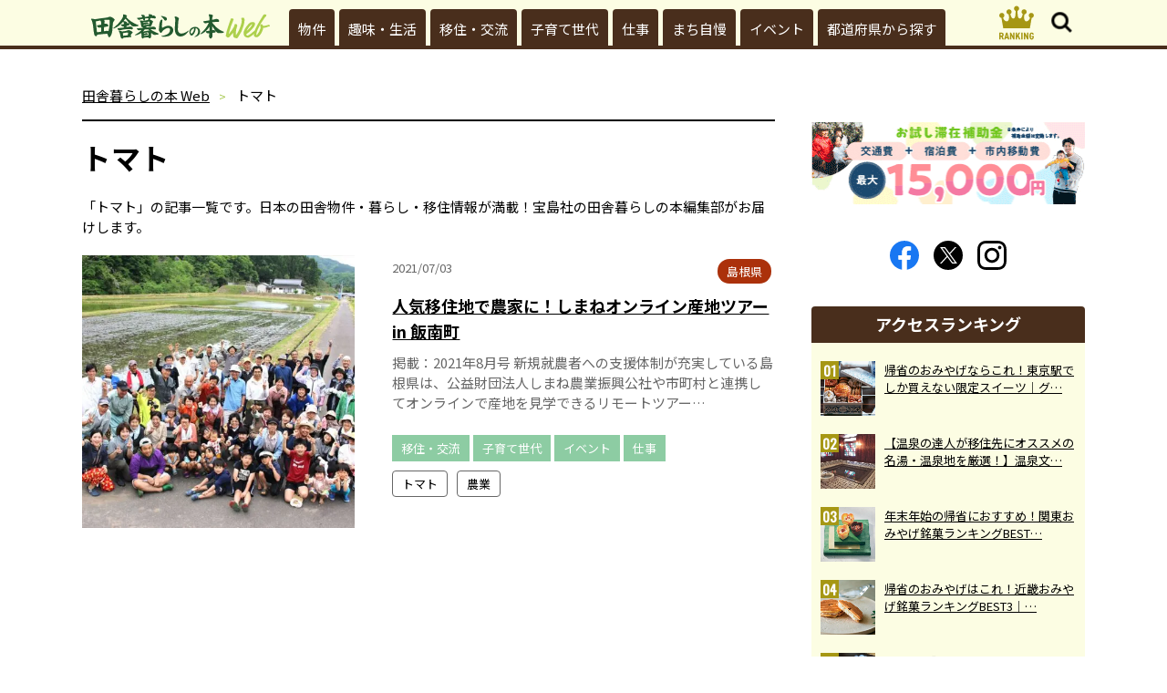

--- FILE ---
content_type: text/html; charset=UTF-8
request_url: https://inakagurashiweb.com/archives/tag/%E3%83%88%E3%83%9E%E3%83%88/
body_size: 15375
content:
<!DOCTYPE html>
<html lang="ja">
<head prefix="og: http://ogp.me/ns# fb: http://ogp.me/ns/fb# article: http://ogp.me/ns/article#">
<!-- Google Tag Manager -->
<script>(function(w,d,s,l,i){w[l]=w[l]||[];w[l].push({'gtm.start':
new Date().getTime(),event:'gtm.js'});var f=d.getElementsByTagName(s)[0],
j=d.createElement(s),dl=l!='dataLayer'?'&l='+l:'';j.async=true;j.src=
'https://www.googletagmanager.com/gtm.js?id='+i+dl;f.parentNode.insertBefore(j,f);
})(window,document,'script','dataLayer','GTM-WWZ6NZT');</script>
<!-- End Google Tag Manager -->
<meta charset="utf-8">

<meta name="description" content="「トマト」の記事一覧です。日本の田舎物件・暮らし・移住情報が満載！宝島社の田舎暮らしの本編集部がお届けします。【宝島社公式】">
<meta property="og:description" content="「トマト」の記事一覧です。日本の田舎物件・暮らし・移住情報が満載！宝島社の田舎暮らしの本編集部がお届けします。【宝島社公式】">
<meta property="og:title" content="トマトに関する記事｜田舎暮らしの本 Web【宝島社公式】">
<meta property="og:type" content="article">

<meta property="og:url" content="https://inakagurashiweb.com/archives/tag/%e3%83%88%e3%83%9e%e3%83%88/">
<meta property="og:site_name" content="田舎暮らしの本 Web／宝島社の田舎暮らしの本の公式WEBサイト">
<meta property="og:locale" content="ja_JP">
<meta property="og:image" content="https://inakagurashiweb.com/official/wp-content/uploads/2021/06/8209317f3f5a6b5e1379841d6eb7e322.jpg">
<meta name="twitter:card" content="summary_large_image">
<meta name="viewport" content="width=device-width,initial-scale=1.0">
<meta name="format-detection" content="telephone=no">
<link rel="canonical" href="https://inakagurashiweb.com/archives/tag/%E3%83%88%E3%83%9E%E3%83%88/">

<link rel="icon" type="image/vnd.microsoft.icon" href="https://inakagurashiweb.com/official/wp-content/themes/inaka/favicon.ico">
<link rel="apple-touch-icon" href="https://inakagurashiweb.com/official/wp-content/themes/inaka/apple-touch-icon.png" sizes="180x180">
<link href="https://fonts.googleapis.com/css2?family=Josefin+Sans:ital@0;1&family=Noto+Sans+JP:wght@100..900&family=Satisfy&display=swap" rel="stylesheet">
<link href="https://fonts.googleapis.com/css?family=Oswald" rel="stylesheet">
<link data-minify="1" rel="stylesheet" href="https://inakagurashiweb.com/official/wp-content/cache/background-css/inakagurashiweb.com/official/wp-content/cache/min/1/official/wp-content/themes/inaka/common/css/common.css?ver=1768418190&wpr_t=1768708627" media="all">
<script async src="https://pagead2.googlesyndication.com/pagead/js/adsbygoogle.js?client=ca-pub-7296617434287310" crossorigin="anonymous"></script>
<script src="https://inakagurashiweb.com/official/wp-content/themes/inaka/common/js/jquery-3.5.1.min.js" defer></script>
<script src="https://inakagurashiweb.com/official/wp-content/themes/inaka/common/js/js.cookie.js" defer></script>
<script src="https://inakagurashiweb.com/official/wp-content/themes/inaka/common/js/common.js?20241002" defer></script>
<script src="https://inakagurashiweb.com/official/wp-content/themes/inaka/common/js/jscroll.min.js" defer></script>
<script src="https://inakagurashiweb.com/official/wp-content/themes/inaka/common/js/jscroll.js" defer></script>
<title>トマトに関する記事｜田舎暮らしの本 Web【宝島社公式】</title>
<meta name='robots' content='max-image-preview:large' />
<link rel='stylesheet' id='wp-block-library-css' href='https://inakagurashiweb.com/official/wp-includes/css/dist/block-library/style.min.css?ver=6.5.2' type='text/css' media='all' />
<style id='classic-theme-styles-inline-css' type='text/css'>
/*! This file is auto-generated */
.wp-block-button__link{color:#fff;background-color:#32373c;border-radius:9999px;box-shadow:none;text-decoration:none;padding:calc(.667em + 2px) calc(1.333em + 2px);font-size:1.125em}.wp-block-file__button{background:#32373c;color:#fff;text-decoration:none}
</style>
<link data-minify="1" rel='stylesheet' id='wordpress-popular-posts-css-css' href='https://inakagurashiweb.com/official/wp-content/cache/min/1/official/wp-content/plugins/wordpress-popular-posts/assets/css/wpp.css?ver=1768418190' type='text/css' media='all' />
<link data-minify="1" rel='stylesheet' id='wp-associate-post-r2-css' href='https://inakagurashiweb.com/official/wp-content/cache/min/1/official/wp-content/plugins/wp-associate-post-r2/css/skin-standard.css?ver=1768418190' type='text/css' media='all' />
<style id='rocket-lazyload-inline-css' type='text/css'>
.rll-youtube-player{position:relative;padding-bottom:56.23%;height:0;overflow:hidden;max-width:100%;}.rll-youtube-player:focus-within{outline: 2px solid currentColor;outline-offset: 5px;}.rll-youtube-player iframe{position:absolute;top:0;left:0;width:100%;height:100%;z-index:100;background:0 0}.rll-youtube-player img{bottom:0;display:block;left:0;margin:auto;max-width:100%;width:100%;position:absolute;right:0;top:0;border:none;height:auto;-webkit-transition:.4s all;-moz-transition:.4s all;transition:.4s all}.rll-youtube-player img:hover{-webkit-filter:brightness(75%)}.rll-youtube-player .play{height:100%;width:100%;left:0;top:0;position:absolute;background:var(--wpr-bg-aeb2997b-972d-4217-a813-8c2df49e0400) no-repeat center;background-color: transparent !important;cursor:pointer;border:none;}
</style>
<script type="application/json" id="wpp-json">

{"sampling_active":1,"sampling_rate":100,"ajax_url":"https:\/\/inakagurashiweb.com\/wp-json\/wordpress-popular-posts\/v1\/popular-posts","api_url":"https:\/\/inakagurashiweb.com\/wp-json\/wordpress-popular-posts","ID":0,"token":"afac572e4f","lang":0,"debug":0}

</script>
<script type="text/javascript" src="https://inakagurashiweb.com/official/wp-content/plugins/wordpress-popular-posts/assets/js/wpp.min.js?ver=6.4.2" id="wpp-js-js" defer></script>
            <style id="wpp-loading-animation-styles">@-webkit-keyframes bgslide{from{background-position-x:0}to{background-position-x:-200%}}@keyframes bgslide{from{background-position-x:0}to{background-position-x:-200%}}.wpp-widget-placeholder,.wpp-widget-block-placeholder,.wpp-shortcode-placeholder{margin:0 auto;width:60px;height:3px;background:#dd3737;background:linear-gradient(90deg,#dd3737 0%,#571313 10%,#dd3737 100%);background-size:200% auto;border-radius:3px;-webkit-animation:bgslide 1s infinite linear;animation:bgslide 1s infinite linear}</style>
            <link rel="icon" href="https://inakagurashiweb.com/official/wp-content/uploads/2021/04/cropped-857f76f7fba3019030e9a49872ddeffc-32x32.png" sizes="32x32" />
<link rel="icon" href="https://inakagurashiweb.com/official/wp-content/uploads/2021/04/cropped-857f76f7fba3019030e9a49872ddeffc-192x192.png" sizes="192x192" />
<link rel="apple-touch-icon" href="https://inakagurashiweb.com/official/wp-content/uploads/2021/04/cropped-857f76f7fba3019030e9a49872ddeffc-180x180.png" />
<meta name="msapplication-TileImage" content="https://inakagurashiweb.com/official/wp-content/uploads/2021/04/cropped-857f76f7fba3019030e9a49872ddeffc-270x270.png" />
<!-- ## NXS/OG ## --><!-- ## NXSOGTAGS ## --><!-- ## NXS/OG ## -->
<noscript><style id="rocket-lazyload-nojs-css">.rll-youtube-player, [data-lazy-src]{display:none !important;}</style></noscript><!-- FLUX head -->
<script async="async" src="https://flux-cdn.com/client/00062/inakagurashiweb_01500.min.js"></script>
<script type="text/javascript">
window.pbjs = window.pbjs || {que: []};
</script>
<!-- /FLUX head -->

<!-- DFP head -->
<script async='async' src='https://securepubads.g.doubleclick.net/tag/js/gpt.js'></script>
<script type="text/javascript">
window.googletag = window.googletag || {cmd: []};
</script>
<!-- /DFP head -->

<!-- Define callback function -->
<script type="text/javascript">
window.fluxtag = {
  readyBids: {
    prebid: false,
    amazon: false,
    google: false
  },
  failSafeTimeout: 3e3,
  isFn: function isFn(object) {
    var _t = 'Function';
    var toString = Object.prototype.toString;
    return toString.call(object) === '[object ' + _t + ']';
  },
  launchAdServer: function() {
    if (!fluxtag.readyBids.prebid || !fluxtag.readyBids.amazon) {
      return;
    }
    fluxtag.requestAdServer();
  },
  requestAdServer: function() {
    if (!fluxtag.readyBids.google) {
      fluxtag.readyBids.google = true;
      googletag.cmd.push(function () {
        if (!!(pbjs.setTargetingForGPTAsync) && fluxtag.isFn(pbjs.setTargetingForGPTAsync)) {
          pbjs.que.push(function () {
            pbjs.setTargetingForGPTAsync();
          });
        }
        googletag.pubads().refresh();
      });
    }
  }
};
</script>
<!-- /Define callback function -->

<!-- DFP callback function -->
<script type="text/javascript">
setTimeout(function() {
  fluxtag.requestAdServer();
}, fluxtag.failSafeTimeout);
</script>
<!-- /DFP callback function -->

<!-- APS head -->
<script type='text/javascript'>
! function (a9, a, p, s, t, A, g) {
  if (a[a9]) return;

  function q(c, r) {
    a[a9]._Q.push([c, r])
  }
  a[a9] = {
    init: function () {
      q("i", arguments)
    },
    fetchBids: function () {
      q("f", arguments)
    },
    setDisplayBids: function () {},
    targetingKeys: function () {
      return []
    },
    _Q: []
  };
  A = p.createElement(s);
  A.async = !0;
  A.src = t;
  g = p.getElementsByTagName(s)[0];
  g.parentNode.insertBefore(A, g)
}("apstag", window, document, "script", "//c.amazon-adsystem.com/aax2/apstag.js");
apstag.init({
  pubID: '6beb484a-4d36-4d32-a872-ddec14e5f2f0',
  adServer: 'googletag',
  bidTimeout: 1e3,
      schain: {
      complete: 1,
      ver: '1.0',
          nodes: [
              {
                asi: 'datatailor.co.jp',
                sid: '11',
                hp: '1',
              }
          ]}
});
apstag.fetchBids({
  slots: [{
    slotID: 'div-gpt-ad-sp_header_banner',
    slotName: '/21773826793/inakagurashiweb_pc_column_1strec_all_5c1011',
    sizes: [[320, 100], [320, 50]]
},
{
    slotID: 'div-gpt-ad-sp_middle_1strec',
    slotName: '/21773826793/inakagurashiweb_pc_column_2ndrec_all_5c1012',
    sizes: [[300, 250], [336, 280]]
},
{
    slotID: 'div-gpt-ad-sp_middle_2ndrecc',
    slotName: '/21773826793/inakagurashiweb_pc_middleleft_1strec_all_5c1001',
    sizes: [[300, 250], [336, 280]]
},
{
    slotID: 'div-gpt-ad-sp_middle_3rdrec',
    slotName: '/21773826793/inakagurashiweb_pc_middleright_1strec_all_5c1002',
    sizes: [[300, 250], [336, 280]]
},
{
    slotID: 'div-gpt-ad-sp_footer_overlay',
    slotName: '/21773826793/inakagurashiweb_pc_footer_overlay_all_5c1092',
    sizes: [[300, 250], [336, 280]]
},
{
    slotID: 'div-gpt-ad-sp_inread_1strec',
    slotName: '/21773826793/inakagurashiweb_pc_inread_1strec_all_5c1093',
    sizes: [[300, 250], [336, 280]]
}]
}, function (bids) {
  googletag.cmd.push(function () {
    apstag.setDisplayBids();
    fluxtag.readyBids.amazon = true;
    fluxtag.launchAdServer();
  });
});
</script>
<!-- /APS head -->

<!-- DFP Ad Unit -->
<script type="text/javascript">
googletag.cmd.push(function () {
googletag.defineSlot('/21773826793/inakagurashiweb_pc_column_1strec_all_5c1011', [[300, 600], [1, 1], [300, 250]], 'div-gpt-ad-pc_column_1strec').addService(googletag.pubads());
googletag.defineSlot('/21773826793/inakagurashiweb_pc_column_2ndrec_all_5c1012', [[300, 600], [300, 250], [1, 1]], 'div-gpt-ad-pc_column_2ndrec').addService(googletag.pubads());
googletag.defineSlot('/21773826793/inakagurashiweb_pc_middleleft_1strec_all_5c1001', [[336, 280], [300, 250], [1, 1]], 'div-gpt-ad-pc_middleleft_1strec').addService(googletag.pubads());
googletag.defineSlot('/21773826793/inakagurashiweb_pc_middleright_1strec_all_5c1002', [[336, 280], [300, 250], [1, 1]], 'div-gpt-ad-pc_middleright_1strec').addService(googletag.pubads());
googletag.defineSlot('/21773826793/inakagurashiweb_pc_footer_overlay_all_5c1092', [[970, 90], [728, 90], [1, 1]], 'div-gpt-ad-pc_footer_overlay').addService(googletag.pubads());
googletag.defineSlot('/21773826793/inakagurashiweb_pc_inread_1strec_all_5c1093', [[336, 280], [300, 250], [1, 1]], 'div-gpt-ad-pc_inread_1strec').addService(googletag.pubads());

  googletag.pubads().setTargeting("env","live");
  googletag.pubads().collapseEmptyDivs();
  googletag.pubads().disableInitialLoad();
  googletag.pubads().enableSingleRequest();
  googletag.enableServices();
  if (!!(window.pbFlux) && !!(window.pbFlux.prebidBidder) && fluxtag.isFn(window.pbFlux.prebidBidder)) {
    pbjs.que.push(function () {
      window.pbFlux.prebidBidder();
    });
  } else {
    fluxtag.readyBids.prebid = true;
    fluxtag.launchAdServer();
  }
});
</script>
<!-- /DFP Ad Unit -->


<style id="wpr-lazyload-bg-container"></style><style id="wpr-lazyload-bg-exclusion"></style>
<noscript>
<style id="wpr-lazyload-bg-nostyle">.btn03>a>.inner01::before{--wpr-bg-286955ab-cb66-42d3-932e-d7b3ff224090: url('https://inakagurashiweb.com/official/wp-content/themes/inaka/common/images/ic04.png');}.headButton03::before{--wpr-bg-fc99b2a6-80e9-4967-b6fc-09086dfc8bd2: url('https://inakagurashiweb.com/official/wp-content/themes/inaka/common/images/ic06.png');}.headButton03::after{--wpr-bg-5857528b-cb03-4695-8e61-a4ca7533f5c9: url('https://inakagurashiweb.com/official/wp-content/themes/inaka/common/images/ic05on.png');}.headButton01::before{--wpr-bg-541c940f-f82e-4983-8f01-9954c7a6d114: url('https://inakagurashiweb.com/official/wp-content/themes/inaka/common/images/ic05.png');}.headButton01::after{--wpr-bg-28fa07cb-9a5d-455c-ab82-9f41708182b4: url('https://inakagurashiweb.com/official/wp-content/themes/inaka/common/images/ic05on.png');}.amazonBlock01 .primeIconBlock01{--wpr-bg-78d81d88-34b9-4795-b8b6-305105ea3214: url('https://images-na.ssl-images-amazon.com/images/G/01/AUIClients/AmazonUIBaseCSS-sprite_2x_weblab_AUI_100106_T1-4e9f4ae74b1b576e5f55de370aae7aedaedf390d._V2_.png');}.col06>.text01>.update01::before{--wpr-bg-d2f857e7-e435-4a68-b36a-6ca8568471ab: url('https://inakagurashiweb.com/official/wp-content/themes/inaka/common/images/ic02.svg');}.col06>.text01>.pub01::before{--wpr-bg-f3e13221-5627-4e95-a400-107b8f827ffc: url('https://inakagurashiweb.com/official/wp-content/themes/inaka/common/images/ic03.svg');}.rll-youtube-player .play{--wpr-bg-aeb2997b-972d-4217-a813-8c2df49e0400: url('https://inakagurashiweb.com/official/wp-content/plugins/wp-rocket/assets/img/youtube.png');}</style>
</noscript>
<script type="application/javascript">const rocket_pairs = [{"selector":".btn03>a>.inner01","style":".btn03>a>.inner01::before{--wpr-bg-286955ab-cb66-42d3-932e-d7b3ff224090: url('https:\/\/inakagurashiweb.com\/official\/wp-content\/themes\/inaka\/common\/images\/ic04.png');}","hash":"286955ab-cb66-42d3-932e-d7b3ff224090","url":"https:\/\/inakagurashiweb.com\/official\/wp-content\/themes\/inaka\/common\/images\/ic04.png"},{"selector":".headButton03","style":".headButton03::before{--wpr-bg-fc99b2a6-80e9-4967-b6fc-09086dfc8bd2: url('https:\/\/inakagurashiweb.com\/official\/wp-content\/themes\/inaka\/common\/images\/ic06.png');}","hash":"fc99b2a6-80e9-4967-b6fc-09086dfc8bd2","url":"https:\/\/inakagurashiweb.com\/official\/wp-content\/themes\/inaka\/common\/images\/ic06.png"},{"selector":".headButton03","style":".headButton03::after{--wpr-bg-5857528b-cb03-4695-8e61-a4ca7533f5c9: url('https:\/\/inakagurashiweb.com\/official\/wp-content\/themes\/inaka\/common\/images\/ic05on.png');}","hash":"5857528b-cb03-4695-8e61-a4ca7533f5c9","url":"https:\/\/inakagurashiweb.com\/official\/wp-content\/themes\/inaka\/common\/images\/ic05on.png"},{"selector":".headButton01","style":".headButton01::before{--wpr-bg-541c940f-f82e-4983-8f01-9954c7a6d114: url('https:\/\/inakagurashiweb.com\/official\/wp-content\/themes\/inaka\/common\/images\/ic05.png');}","hash":"541c940f-f82e-4983-8f01-9954c7a6d114","url":"https:\/\/inakagurashiweb.com\/official\/wp-content\/themes\/inaka\/common\/images\/ic05.png"},{"selector":".headButton01","style":".headButton01::after{--wpr-bg-28fa07cb-9a5d-455c-ab82-9f41708182b4: url('https:\/\/inakagurashiweb.com\/official\/wp-content\/themes\/inaka\/common\/images\/ic05on.png');}","hash":"28fa07cb-9a5d-455c-ab82-9f41708182b4","url":"https:\/\/inakagurashiweb.com\/official\/wp-content\/themes\/inaka\/common\/images\/ic05on.png"},{"selector":".amazonBlock01 .primeIconBlock01","style":".amazonBlock01 .primeIconBlock01{--wpr-bg-78d81d88-34b9-4795-b8b6-305105ea3214: url('https:\/\/images-na.ssl-images-amazon.com\/images\/G\/01\/AUIClients\/AmazonUIBaseCSS-sprite_2x_weblab_AUI_100106_T1-4e9f4ae74b1b576e5f55de370aae7aedaedf390d._V2_.png');}","hash":"78d81d88-34b9-4795-b8b6-305105ea3214","url":"https:\/\/images-na.ssl-images-amazon.com\/images\/G\/01\/AUIClients\/AmazonUIBaseCSS-sprite_2x_weblab_AUI_100106_T1-4e9f4ae74b1b576e5f55de370aae7aedaedf390d._V2_.png"},{"selector":".col06>.text01>.update01","style":".col06>.text01>.update01::before{--wpr-bg-d2f857e7-e435-4a68-b36a-6ca8568471ab: url('https:\/\/inakagurashiweb.com\/official\/wp-content\/themes\/inaka\/common\/images\/ic02.svg');}","hash":"d2f857e7-e435-4a68-b36a-6ca8568471ab","url":"https:\/\/inakagurashiweb.com\/official\/wp-content\/themes\/inaka\/common\/images\/ic02.svg"},{"selector":".col06>.text01>.pub01","style":".col06>.text01>.pub01::before{--wpr-bg-f3e13221-5627-4e95-a400-107b8f827ffc: url('https:\/\/inakagurashiweb.com\/official\/wp-content\/themes\/inaka\/common\/images\/ic03.svg');}","hash":"f3e13221-5627-4e95-a400-107b8f827ffc","url":"https:\/\/inakagurashiweb.com\/official\/wp-content\/themes\/inaka\/common\/images\/ic03.svg"},{"selector":".rll-youtube-player .play","style":".rll-youtube-player .play{--wpr-bg-aeb2997b-972d-4217-a813-8c2df49e0400: url('https:\/\/inakagurashiweb.com\/official\/wp-content\/plugins\/wp-rocket\/assets\/img\/youtube.png');}","hash":"aeb2997b-972d-4217-a813-8c2df49e0400","url":"https:\/\/inakagurashiweb.com\/official\/wp-content\/plugins\/wp-rocket\/assets\/img\/youtube.png"}]; const rocket_excluded_pairs = [];</script></head>
<body class="preload" id="top">
<!-- Google Tag Manager (noscript) -->
<noscript><iframe src="https://www.googletagmanager.com/ns.html?id=GTM-WWZ6NZT"
height="0" width="0" style="display:none;visibility:hidden"></iframe></noscript>
<!-- End Google Tag Manager (noscript) -->
<header id="header01">
	<div class="inner01">
		<div class="headWrap01">
			<p class="logo01"><a href="https://inakagurashiweb.com"><img src="data:image/svg+xml,%3Csvg%20xmlns='http://www.w3.org/2000/svg'%20viewBox='0%200%20196%2028'%3E%3C/svg%3E" alt="田舎暮らしの本 Web" width="196" height="28" class="iconLogo01" data-lazy-src="https://inakagurashiweb.com/official/wp-content/themes/inaka/common/images/logo02.svg"><noscript><img src="https://inakagurashiweb.com/official/wp-content/themes/inaka/common/images/logo02.svg" alt="田舎暮らしの本 Web" width="196" height="28" class="iconLogo01"></noscript></a></p>
			<p class="rankingLogo01"><a href="https://inakagurashiweb.com/ranking/"><svg><use xlink:href="https://inakagurashiweb.com/official/wp-content/themes/inaka/common/images/symbol-defs.svg#icon-ranking01"></use></svg></a></p>
			<p class="headButton03"></p>
			<p class="headButton01"></p>
		<!-- /headWrap01 --></div>
		<div id="headNavArea01">
			<nav id="globalNav01">
				<div class="inner01">

	<ul><li><a href="https://inakagurashiweb.com/category/property/">物件</a></li>
<li><a href="https://inakagurashiweb.com/category/life/">趣味・生活</a></li>
<li><a href="https://inakagurashiweb.com/category/emigration/">移住・交流</a></li>
<li><a href="https://inakagurashiweb.com/category/parenting/">子育て世代</a></li>
<li><a href="https://inakagurashiweb.com/category/work/">仕事</a></li>
<li><a href="https://inakagurashiweb.com/category/boast/">まち自慢</a></li>
<li><a href="https://inakagurashiweb.com/category/event/">イベント</a></li>
<li><a href="https://inakagurashiweb.com/prefectures/">都道府県から探す</a></li>
</ul>
				<!-- /inner01 --></div>
				<p class="btnPrev01" id="prev01"></p>
				<p class="btnNext01" id="next01"></p>
			<!-- /globalNav01 --></nav>
		<!-- /headNavArea01 --></div>
		<div class="headNavArea02">
			<div class="inner01">
				<ul class="snsBtn01">
					<li><a href="https://www.facebook.com/inakagurashi/" target="_blank"><svg class="facebook01"><use xlink:href="https://inakagurashiweb.com/official/wp-content/themes/inaka/common/images/symbol-defs.svg#icon-facebook02"></use></svg></a></li>
					<li><a href="https://twitter.com/inakagurashiweb/" target="_blank"><svg class="twitter01"><use xlink:href="https://inakagurashiweb.com/official/wp-content/themes/inaka/common/images/symbol-defs.svg?20230829#icon-x02"></use></svg></a></li>
					<li><a href="https://www.instagram.com/inakagurashinohon/" target="_blank"><svg class="instagram01"><use xlink:href="https://inakagurashiweb.com/official/wp-content/themes/inaka/common/images/symbol-defs.svg#icon-insta"></use></svg></a></li>
				</ul>
				<div class="headSection01">
					<form action="https://inakagurashiweb.com" method="get" class="">
						<label for="select03" class="selectGroup01">
							<select name="archive-dropdown" onChange="document.location.href=this.options[this.selectedIndex].value;" class="select01" id="select03">
								<option value="">カテゴリから探す</option>
								<option value="https://inakagurashiweb.com/category/">ALL</option>
								<option value="https://inakagurashiweb.com/category/emigration/">移住・交流</option>
								<option value="https://inakagurashiweb.com/category/life/">趣味・生活</option>
								<option value="https://inakagurashiweb.com/category/property/">物件</option>
								<option value="https://inakagurashiweb.com/category/work/">仕事</option>
								<option value="https://inakagurashiweb.comhttps://inakagurashiweb.com/category/boast/">まち自慢</option>
								<option value="https://inakagurashiweb.com/category/event/">イベント</option>
							</select>
						</label>
					</form>
				<!-- /headSection01 --></div>
				<div class="headSection01">
					<form action="https://inakagurashiweb.com" method="get">
						<label for="select04" class="selectGroup01">
							<select name="archive-dropdown" onChange="document.location.href=this.options[this.selectedIndex].value;" class="select01" id="select04">
								<option value="">月を選択してください。</option>
									<option value='https://inakagurashiweb.com/archives/date/2026/01/'> 2026年1月 </option>
	<option value='https://inakagurashiweb.com/archives/date/2025/12/'> 2025年12月 </option>
	<option value='https://inakagurashiweb.com/archives/date/2025/11/'> 2025年11月 </option>
	<option value='https://inakagurashiweb.com/archives/date/2025/10/'> 2025年10月 </option>
	<option value='https://inakagurashiweb.com/archives/date/2025/09/'> 2025年9月 </option>
	<option value='https://inakagurashiweb.com/archives/date/2025/08/'> 2025年8月 </option>
	<option value='https://inakagurashiweb.com/archives/date/2025/07/'> 2025年7月 </option>
	<option value='https://inakagurashiweb.com/archives/date/2025/06/'> 2025年6月 </option>
	<option value='https://inakagurashiweb.com/archives/date/2025/05/'> 2025年5月 </option>
	<option value='https://inakagurashiweb.com/archives/date/2025/04/'> 2025年4月 </option>
	<option value='https://inakagurashiweb.com/archives/date/2025/03/'> 2025年3月 </option>
	<option value='https://inakagurashiweb.com/archives/date/2025/02/'> 2025年2月 </option>
	<option value='https://inakagurashiweb.com/archives/date/2025/01/'> 2025年1月 </option>
	<option value='https://inakagurashiweb.com/archives/date/2024/12/'> 2024年12月 </option>
	<option value='https://inakagurashiweb.com/archives/date/2024/11/'> 2024年11月 </option>
	<option value='https://inakagurashiweb.com/archives/date/2024/10/'> 2024年10月 </option>
	<option value='https://inakagurashiweb.com/archives/date/2024/09/'> 2024年9月 </option>
	<option value='https://inakagurashiweb.com/archives/date/2024/08/'> 2024年8月 </option>
	<option value='https://inakagurashiweb.com/archives/date/2024/07/'> 2024年7月 </option>
	<option value='https://inakagurashiweb.com/archives/date/2024/06/'> 2024年6月 </option>
	<option value='https://inakagurashiweb.com/archives/date/2024/05/'> 2024年5月 </option>
	<option value='https://inakagurashiweb.com/archives/date/2024/04/'> 2024年4月 </option>
	<option value='https://inakagurashiweb.com/archives/date/2024/03/'> 2024年3月 </option>
	<option value='https://inakagurashiweb.com/archives/date/2024/02/'> 2024年2月 </option>
	<option value='https://inakagurashiweb.com/archives/date/2024/01/'> 2024年1月 </option>
	<option value='https://inakagurashiweb.com/archives/date/2023/12/'> 2023年12月 </option>
	<option value='https://inakagurashiweb.com/archives/date/2023/11/'> 2023年11月 </option>
	<option value='https://inakagurashiweb.com/archives/date/2023/10/'> 2023年10月 </option>
	<option value='https://inakagurashiweb.com/archives/date/2023/09/'> 2023年9月 </option>
	<option value='https://inakagurashiweb.com/archives/date/2023/08/'> 2023年8月 </option>
	<option value='https://inakagurashiweb.com/archives/date/2023/07/'> 2023年7月 </option>
	<option value='https://inakagurashiweb.com/archives/date/2023/06/'> 2023年6月 </option>
	<option value='https://inakagurashiweb.com/archives/date/2023/05/'> 2023年5月 </option>
	<option value='https://inakagurashiweb.com/archives/date/2023/04/'> 2023年4月 </option>
	<option value='https://inakagurashiweb.com/archives/date/2023/03/'> 2023年3月 </option>
	<option value='https://inakagurashiweb.com/archives/date/2023/02/'> 2023年2月 </option>
	<option value='https://inakagurashiweb.com/archives/date/2023/01/'> 2023年1月 </option>
	<option value='https://inakagurashiweb.com/archives/date/2022/12/'> 2022年12月 </option>
	<option value='https://inakagurashiweb.com/archives/date/2022/11/'> 2022年11月 </option>
	<option value='https://inakagurashiweb.com/archives/date/2022/10/'> 2022年10月 </option>
	<option value='https://inakagurashiweb.com/archives/date/2022/09/'> 2022年9月 </option>
	<option value='https://inakagurashiweb.com/archives/date/2022/08/'> 2022年8月 </option>
	<option value='https://inakagurashiweb.com/archives/date/2022/07/'> 2022年7月 </option>
	<option value='https://inakagurashiweb.com/archives/date/2022/06/'> 2022年6月 </option>
	<option value='https://inakagurashiweb.com/archives/date/2022/05/'> 2022年5月 </option>
	<option value='https://inakagurashiweb.com/archives/date/2022/04/'> 2022年4月 </option>
	<option value='https://inakagurashiweb.com/archives/date/2022/03/'> 2022年3月 </option>
	<option value='https://inakagurashiweb.com/archives/date/2022/02/'> 2022年2月 </option>
	<option value='https://inakagurashiweb.com/archives/date/2022/01/'> 2022年1月 </option>
	<option value='https://inakagurashiweb.com/archives/date/2021/12/'> 2021年12月 </option>
	<option value='https://inakagurashiweb.com/archives/date/2021/11/'> 2021年11月 </option>
	<option value='https://inakagurashiweb.com/archives/date/2021/10/'> 2021年10月 </option>
	<option value='https://inakagurashiweb.com/archives/date/2021/09/'> 2021年9月 </option>
	<option value='https://inakagurashiweb.com/archives/date/2021/08/'> 2021年8月 </option>
	<option value='https://inakagurashiweb.com/archives/date/2021/07/'> 2021年7月 </option>
	<option value='https://inakagurashiweb.com/archives/date/2021/06/'> 2021年6月 </option>
	<option value='https://inakagurashiweb.com/archives/date/2021/05/'> 2021年5月 </option>
	<option value='https://inakagurashiweb.com/archives/date/2021/04/'> 2021年4月 </option>
	<option value='https://inakagurashiweb.com/archives/date/2021/03/'> 2021年3月 </option>
							</select>
						</label>
					</form>
				<!-- /headSection01 --></div>
		<div class="searchArea01">
			<form method="get" action="https://inakagurashiweb.com/" class="wrap01 aC">
				<input type="text" class="window01" name="s" value="" placeholder="Search">
				<input type="image" src="https://inakagurashiweb.com/official/wp-content/themes/inaka/common/images/search01.svg" class="search01" alt="search">
			</form>
		<!-- /searchArea01 --></div>
				<ul class="headList01">
					<li><a href="https://www.facebook.com/inakagurashi/" target="_blank" rel="noopener"><img src="data:image/svg+xml,%3Csvg%20xmlns='http://www.w3.org/2000/svg'%20viewBox='0%200%20345%20180'%3E%3C/svg%3E" width="345" height="180" alt="田舎暮らしの本 公式Facebookはこちら" data-lazy-src="https://inakagurashiweb.com/official/wp-content/themes/inaka/common/images/bn02_s.webp"><noscript><img src="https://inakagurashiweb.com/official/wp-content/themes/inaka/common/images/bn02_s.webp" width="345" height="180" alt="田舎暮らしの本 公式Facebookはこちら"></noscript></a></li>
					<li><a href="https://ssl.tkj.jp/?mid=4" target="_blank" rel="noopener"><img src="data:image/svg+xml,%3Csvg%20xmlns='http://www.w3.org/2000/svg'%20viewBox='0%200%20345%20180'%3E%3C/svg%3E" width="345" height="180" alt="田舎暮らしの本 メールマガジン 登録はこちらから" data-lazy-src="https://inakagurashiweb.com/official/wp-content/themes/inaka/common/images/bn01_s.webp"><noscript><img src="https://inakagurashiweb.com/official/wp-content/themes/inaka/common/images/bn01_s.webp" width="345" height="180" alt="田舎暮らしの本 メールマガジン 登録はこちらから"></noscript></a></li>
					<li><a href="https://www.instagram.com/inakagurashinohon/" target="_blank" rel="noopener"><img src="data:image/svg+xml,%3Csvg%20xmlns='http://www.w3.org/2000/svg'%20viewBox='0%200%20345%20180'%3E%3C/svg%3E" width="345" height="180" alt="田舎暮らしの本 公式Instagramはこちら" data-lazy-src="https://inakagurashiweb.com/official/wp-content/themes/inaka/common/images/bn03_s.webp"><noscript><img src="https://inakagurashiweb.com/official/wp-content/themes/inaka/common/images/bn03_s.webp" width="345" height="180" alt="田舎暮らしの本 公式Instagramはこちら"></noscript></a></li>
					<li><a href="https://twitter.com/inakagurashiweb/" target="_blank" rel="noopener"><img src="data:image/svg+xml,%3Csvg%20xmlns='http://www.w3.org/2000/svg'%20viewBox='0%200%20345%20180'%3E%3C/svg%3E" width="345" height="180" alt="田舎暮らしの本 公式X(Twitter)はこちら" data-lazy-src="https://inakagurashiweb.com/official/wp-content/themes/inaka/common/images/bn04_s.webp"><noscript><img src="https://inakagurashiweb.com/official/wp-content/themes/inaka/common/images/bn04_s.webp" width="345" height="180" alt="田舎暮らしの本 公式X(Twitter)はこちら"></noscript></a></li>
				</ul>
<div class="headBlock01">
				<div class="headCol01">
					<p class="image01 imgOver01"><a href="https://tkj.jp/inaka/202602/" target="_blank"><img src="data:image/svg+xml,%3Csvg%20xmlns='http://www.w3.org/2000/svg'%20viewBox='0%200%20275%20389'%3E%3C/svg%3E" alt="田舎暮らしの本 2月号" width="275" height="389" data-lazy-src="https://tkj.jp/magazine/data/inaka/202602/img/cover_002_202602_ll.jpg"><noscript><img src="https://tkj.jp/magazine/data/inaka/202602/img/cover_002_202602_ll.jpg" alt="田舎暮らしの本 2月号" width="275" height="389"></noscript></a></p>
				<!-- /headCol01 --></div>
				<div class="headCol02">
					<p class="text01">最新号のご案内</p>
					<p class="text02"><a href="https://tkj.jp/inaka/202602/" target="_blank">田舎暮らしの本 2月号</a></p>
					<p class="text03">1月5日（月）<br>
					990円（税込）</p>
				<!-- /headCol02 --></div>
			<!-- /headBlock01 --></div>
				<div class="headSection01">
					<form action="https://inakagurashiweb.com" method="get">
						<label for="select05" class="selectGroup01">
							<select name="change_js" onChange="document.location.href=this.options[this.selectedIndex].value;" class="select01" id="select05">
								<option value="">その他メニュー</option>
								<option value="https://inakagurashiweb.com/">田舎暮らしの本 HOME</option>
								<option value="https://inakagurashiweb.com/about/">田舎暮らしの本 Webとは</option>
								<option value="https://inakagurashiweb.com/category-list/">カテゴリから探す</option>
								<option value="https://inakagurashiweb.com/tag-list/">タグから探す</option>
								<option value="https://tkj.jp/company/outline/" class="blank" rel="noopener">運営会社</option>
								<option value="https://tkj.jp/company/recruit/" class="blank" rel="noopener">採用情報</option>
								<option value="https://tkj.jp/privacy/policy/" class="blank" rel="noopener">プライバシーポリシー</option>
								<option value="https://inakagurashiweb.com/term/">利用規約</option>
								<option value="https://inakagurashiweb.com/ad/">広告掲載について</option>
							</select>
						</label>
					</form>
				<!-- /headSection01 --></div>
				<p class="headLogo01"><a href="https://tkj.jp/" target="_blank" rel="noopener"><svg><use xlink:href="https://inakagurashiweb.com/official/wp-content/themes/inaka/common/images/symbol-defs.svg#icon-logo02"></use></svg></a></p>
				<p class="copyright01"><small>&copy; TAKARAJIMASHA,Inc. All Rights Reserved.</small></p>
			<!-- /inner01 --></div>
		<!-- /headNavArea02 --></div>
	<!-- /inner01 --></div>
<!-- /header01 --></header>
<div class="headWrap02">
		<div class="searchArea01">
			<form method="get" action="https://inakagurashiweb.com/" class="wrap01 aC">
				<input type="text" class="window01" name="s" value="" placeholder="Search">
				<input type="image" src="https://inakagurashiweb.com/official/wp-content/themes/inaka/common/images/search01.svg" class="search01" alt="search">
			</form>
		<!-- /searchArea01 --></div>
<!-- /headWrap02 --></div>


<div class="wrap01 between wrapper01">
	<article class="contents01">
		<div id="barba-wrapper">
			<div class="barba-container">
<ul class="breadcrumb01" itemscope itemtype="http://schema.org/BreadcrumbList">
		<li itemprop="itemListElement" itemscope itemtype="http://schema.org/ListItem">
		<a itemprop="item" href="https://inakagurashiweb.com/">
		<span itemprop="name">田舎暮らしの本 Web</span></a><meta itemprop="position" content="1"></li>
<li itemprop="itemListElement" itemscope itemtype="http://schema.org/ListItem"><a itemprop="item" href="./"><span itemprop="name">トマト</span></a><meta itemprop="position" content="2"></li>
</ul>


				<h1 class="heading02">トマト</h1>
								<p class="txt01">「トマト」の記事一覧です。日本の田舎物件・暮らし・移住情報が満載！宝島社の田舎暮らしの本編集部がお届けします。</p>
		
				<div class="wrap01" id="infiniteArea01">

					<section class="col07">
						<p class="image01"><a href="https://inakagurashiweb.com/archives/4885/"><img src="data:image/svg+xml,%3Csvg%20xmlns='http://www.w3.org/2000/svg'%20viewBox='0%200%20500%20500'%3E%3C/svg%3E" width="500" height="500" alt="人気移住地で農家に！しまねオンライン産地ツアー in 飯南町" data-lazy-src="https://inakagurashiweb.com/official/wp-content/uploads/2021/06/8209317f3f5a6b5e1379841d6eb7e322-500x500.jpg"><noscript><img src="https://inakagurashiweb.com/official/wp-content/uploads/2021/06/8209317f3f5a6b5e1379841d6eb7e322-500x500.jpg" width="500" height="500" alt="人気移住地で農家に！しまねオンライン産地ツアー in 飯南町"></noscript></a></p>
						<div class="textWrap01">
							<div class="block01">
								<p class="text01"><time datetime="2021-07-03 01:00" itemprop="dateModified">2021/07/03</time></p>
								<ul class="catList03">
									<li><a href="/prefectures/shimane/">島根県</a></li>
								</ul>
							<!-- /block01 --></div>
							<!--<p class="text02">2021年7月11日（日）</p>-->
							<h2 class="title01"><a href="https://inakagurashiweb.com/archives/4885/">人気移住地で農家に！しまねオンライン産地ツアー in 飯南町</a></h2>
							<div class="textBlock01">
								<p>掲載：2021年8月号 新規就農者への支援体制が充実している島根県は、公益財団法人しまね農業振興公社や市町村と連携してオンラインで産地を見学できるリモートツアー…</p>
							<!-- /textBlock01 --></div>
							<ul class="catList01">
								<li><a href="/category/emigration/">移住・交流</a></li><li><a href="/category/parenting/">子育て世代</a></li><li><a href="/category/event/">イベント</a></li><li><a href="/category/work/">仕事</a></li>							</ul>
							<ul class="tagList03"><li><a href="https://inakagurashiweb.com/archives/tag/%e3%83%88%e3%83%9e%e3%83%88/" rel="tag">トマト</a></li><li><a href="https://inakagurashiweb.com/archives/tag/agriculture/" rel="tag">農業</a></li></ul>						<!-- /textWrap01 --></div>
					<!-- /col07 --></section>


				<!-- /wrap01 --></div>
				
			<!-- /barba-container --></div>
		<!-- /barba-wrapper --></div>
	<!-- /contents01 --></article>
<aside class="aside01">
<!-- DFP inakagurashiweb_pc_column_1strec_all_5c1011 -->
<div class="center">
<div id="div-gpt-ad-pc_column_1strec" style="margin-top: 5px; margin-bottom: 5px;">
  <script>
    googletag.cmd.push(function() { googletag.display('div-gpt-ad-pc_column_1strec'); });
  </script>
</div>
</div>
<!-- /DFP inakagurashiweb_pc_column_1strec_all_5c1011 -->

		<ul class="bnrList01">
			<li id="media_image-5" class="widget widget_media_image"><a href="https://matsuyama-kurashi.com/" target="_blank" rel="noopener"><img width="301" height="90" src="data:image/svg+xml,%3Csvg%20xmlns='http://www.w3.org/2000/svg'%20viewBox='0%200%20301%2090'%3E%3C/svg%3E" class="image wp-image-66049  attachment-full size-full" alt="松山市" style="max-width: 100%; height: auto;" title="松山市" decoding="async" data-lazy-src="https://inakagurashiweb.com/official/wp-content/uploads/2025/08/inakakurashi_banner.gif" /><noscript><img width="301" height="90" src="https://inakagurashiweb.com/official/wp-content/uploads/2025/08/inakakurashi_banner.gif" class="image wp-image-66049  attachment-full size-full" alt="松山市" style="max-width: 100%; height: auto;" title="松山市" decoding="async" /></noscript></a></li>
		</ul>
		<ul class="snsBtn01 mt40">
			<li><a href="https://www.facebook.com/inakagurashi/" target="_blank"><svg class="facebook01"><use xlink:href="https://inakagurashiweb.com/official/wp-content/themes/inaka/common/images/symbol-defs.svg#icon-facebook02"></use></svg></a></li>
			<li><a href="https://twitter.com/inakagurashiweb" target="_blank"><svg class="twitter01"><use xlink:href="https://inakagurashiweb.com/official/wp-content/themes/inaka/common/images/symbol-defs.svg?20230829#icon-x02"></use></svg></a></li>
			<li><a href="https://www.instagram.com/inakagurashinohon/" target="_blank"><svg class="instagram01"><use xlink:href="https://inakagurashiweb.com/official/wp-content/themes/inaka/common/images/symbol-defs.svg#icon-insta"></use></svg></a></li>
		</ul>

<!--
-->

		<div class="section01">
			<p class="heading01"><span class="inner01">アクセスランキング</span></p>
			<div class="asideSection01">
				<ul class="rankingList01 type02">

					<li>
						<p class="image01 imgOver01"><a href="https://inakagurashiweb.com/archives/68695/" class="no-barba"><img src="data:image/svg+xml,%3Csvg%20xmlns='http://www.w3.org/2000/svg'%20viewBox='0%200%20500%20500'%3E%3C/svg%3E" width="500" height="500" alt="帰省のおみやげならこれ！東京駅でしか買えない限定スイーツ｜グランスタ東京の人気手土産【名店の逸品も】" data-lazy-src="https://inakagurashiweb.com/official/wp-content/uploads/2025/12/7153b83fd3b452c16e70f5d3e4bedb65-500x500.jpg"><noscript><img src="https://inakagurashiweb.com/official/wp-content/uploads/2025/12/7153b83fd3b452c16e70f5d3e4bedb65-500x500.jpg" width="500" height="500" alt="帰省のおみやげならこれ！東京駅でしか買えない限定スイーツ｜グランスタ東京の人気手土産【名店の逸品も】"></noscript></a></p>
						<p class="text01"><a href="https://inakagurashiweb.com/archives/68695/" class="no-barba shortTxt01">帰省のおみやげならこれ！東京駅でしか買えない限定スイーツ｜グ…</a></p>
					</li>

					<li>
						<p class="image01 imgOver01"><a href="https://inakagurashiweb.com/archives/68869/" class="no-barba"><img src="data:image/svg+xml,%3Csvg%20xmlns='http://www.w3.org/2000/svg'%20viewBox='0%200%20500%20500'%3E%3C/svg%3E" width="500" height="500" alt="【温泉の達人が移住先にオススメの名湯・温泉地を厳選！】温泉文化や名湯巡り、伝統文化も楽しめる温泉地「加賀温泉郷 山中・山代温泉」「湯の川温泉」「天童温泉」" data-lazy-src="https://inakagurashiweb.com/official/wp-content/uploads/2025/12/1d56e6fbc7eaf6511debdfe3daf82535-500x500.jpg"><noscript><img src="https://inakagurashiweb.com/official/wp-content/uploads/2025/12/1d56e6fbc7eaf6511debdfe3daf82535-500x500.jpg" width="500" height="500" alt="【温泉の達人が移住先にオススメの名湯・温泉地を厳選！】温泉文化や名湯巡り、伝統文化も楽しめる温泉地「加賀温泉郷 山中・山代温泉」「湯の川温泉」「天童温泉」"></noscript></a></p>
						<p class="text01"><a href="https://inakagurashiweb.com/archives/68869/" class="no-barba shortTxt01">【温泉の達人が移住先にオススメの名湯・温泉地を厳選！】温泉文…</a></p>
					</li>

					<li>
						<p class="image01 imgOver01"><a href="https://inakagurashiweb.com/archives/68786/" class="no-barba"><img src="data:image/svg+xml,%3Csvg%20xmlns='http://www.w3.org/2000/svg'%20viewBox='0%200%20500%20500'%3E%3C/svg%3E" width="500" height="500" alt="年末年始の帰省におすすめ！関東おみやげ銘菓ランキングBEST3｜プロ厳選の東京・神奈川手土産スイーツ" data-lazy-src="https://inakagurashiweb.com/official/wp-content/uploads/2025/12/ca64b5fd4c8c60c0c24833c00c3f41c1-500x500.jpg"><noscript><img src="https://inakagurashiweb.com/official/wp-content/uploads/2025/12/ca64b5fd4c8c60c0c24833c00c3f41c1-500x500.jpg" width="500" height="500" alt="年末年始の帰省におすすめ！関東おみやげ銘菓ランキングBEST3｜プロ厳選の東京・神奈川手土産スイーツ"></noscript></a></p>
						<p class="text01"><a href="https://inakagurashiweb.com/archives/68786/" class="no-barba shortTxt01">年末年始の帰省におすすめ！関東おみやげ銘菓ランキングBEST…</a></p>
					</li>

					<li>
						<p class="image01 imgOver01"><a href="https://inakagurashiweb.com/archives/69232/" class="no-barba"><img src="data:image/svg+xml,%3Csvg%20xmlns='http://www.w3.org/2000/svg'%20viewBox='0%200%20500%20500'%3E%3C/svg%3E" width="500" height="500" alt="帰省のおみやげはこれ！近畿おみやげ銘菓ランキングBEST3｜プロ厳選の定番スイーツ" data-lazy-src="https://inakagurashiweb.com/official/wp-content/uploads/2025/12/9405d30b658b1625cc8b8d72834d9bc7-500x500.jpg"><noscript><img src="https://inakagurashiweb.com/official/wp-content/uploads/2025/12/9405d30b658b1625cc8b8d72834d9bc7-500x500.jpg" width="500" height="500" alt="帰省のおみやげはこれ！近畿おみやげ銘菓ランキングBEST3｜プロ厳選の定番スイーツ"></noscript></a></p>
						<p class="text01"><a href="https://inakagurashiweb.com/archives/69232/" class="no-barba shortTxt01">帰省のおみやげはこれ！近畿おみやげ銘菓ランキングBEST3｜…</a></p>
					</li>

					<li>
						<p class="image01 imgOver01"><a href="https://inakagurashiweb.com/archives/69150/" class="no-barba"><img src="data:image/svg+xml,%3Csvg%20xmlns='http://www.w3.org/2000/svg'%20viewBox='0%200%20500%20500'%3E%3C/svg%3E" width="500" height="500" alt="【保存版】新潟の道の駅おすすめ5選｜日本海絶景・温泉・体験型スポットを厳選紹介" data-lazy-src="https://inakagurashiweb.com/official/wp-content/uploads/2025/12/S__39133226-500x500.jpg"><noscript><img src="https://inakagurashiweb.com/official/wp-content/uploads/2025/12/S__39133226-500x500.jpg" width="500" height="500" alt="【保存版】新潟の道の駅おすすめ5選｜日本海絶景・温泉・体験型スポットを厳選紹介"></noscript></a></p>
						<p class="text01"><a href="https://inakagurashiweb.com/archives/69150/" class="no-barba shortTxt01">【保存版】新潟の道の駅おすすめ5選｜日本海絶景・温泉・体験型…</a></p>
					</li>

				</ul>
				<p class="btn01 type02"><a href="https://inakagurashiweb.com/ranking/">ランキング一覧を見る</a></p>
			<!-- /asideSection01 --></div>
		<!-- /section01 --></div>

<!-- DFP inakagurashiweb_pc_column_2ndrec_all_5c1012 -->
<div class="center mt20">
<div id="div-gpt-ad-pc_column_2ndrec" style="margin-top: 5px; margin-bottom: 5px;">
  <script>
    googletag.cmd.push(function() { googletag.display('div-gpt-ad-pc_column_2ndrec'); });
  </script>
</div>
</div>
<!-- /DFP inakagurashiweb_pc_column_2ndrec_all_5c1012 -->

		<ul class="bnrList01">
			<li id="media_image-3" class="widget widget_media_image"><a href="https://ssl.tkj.jp/?mid=4" target="_blank" rel="noopener"><img width="600" height="150" src="data:image/svg+xml,%3Csvg%20xmlns='http://www.w3.org/2000/svg'%20viewBox='0%200%20600%20150'%3E%3C/svg%3E" class="image wp-image-41602  attachment-full size-full" alt="田舎暮らしの本 メールマガジン 登録はこちら" style="max-width: 100%; height: auto;" title="田舎暮らしの本 メールマガジン 登録はこちら" decoding="async" data-lazy-src="https://inakagurashiweb.com/official/wp-content/uploads/2024/01/bn01.webp" /><noscript><img width="600" height="150" src="https://inakagurashiweb.com/official/wp-content/uploads/2024/01/bn01.webp" class="image wp-image-41602  attachment-full size-full" alt="田舎暮らしの本 メールマガジン 登録はこちら" style="max-width: 100%; height: auto;" title="田舎暮らしの本 メールマガジン 登録はこちら" decoding="async" /></noscript></a></li>
<li id="media_image-6" class="widget widget_media_image"><a href="https://monomax.jp/" target="_blank" rel="noopener"><img width="600" height="150" src="data:image/svg+xml,%3Csvg%20xmlns='http://www.w3.org/2000/svg'%20viewBox='0%200%20600%20150'%3E%3C/svg%3E" class="image wp-image-41603  attachment-full size-full" alt="【公式】モノマックス（MonoMax）" style="max-width: 100%; height: auto;" title="【公式】モノマックス（MonoMax）" decoding="async" data-lazy-src="https://inakagurashiweb.com/official/wp-content/uploads/2024/01/bn05.webp" /><noscript><img width="600" height="150" src="https://inakagurashiweb.com/official/wp-content/uploads/2024/01/bn05.webp" class="image wp-image-41603  attachment-full size-full" alt="【公式】モノマックス（MonoMax）" style="max-width: 100%; height: auto;" title="【公式】モノマックス（MonoMax）" decoding="async" /></noscript></a></li>
<li id="media_image-7" class="widget widget_media_image"><a href="https://smartmag.jp/" target="_blank" rel="noopener"><img width="600" height="150" src="data:image/svg+xml,%3Csvg%20xmlns='http://www.w3.org/2000/svg'%20viewBox='0%200%20600%20150'%3E%3C/svg%3E" class="image wp-image-41740  attachment-full size-full" alt="【公式】雑誌スマート（smart）" style="max-width: 100%; height: auto;" title="【公式】雑誌スマート（smart）" decoding="async" data-lazy-src="https://inakagurashiweb.com/official/wp-content/uploads/2024/01/bn_smart01.webp" /><noscript><img width="600" height="150" src="https://inakagurashiweb.com/official/wp-content/uploads/2024/01/bn_smart01.webp" class="image wp-image-41740  attachment-full size-full" alt="【公式】雑誌スマート（smart）" style="max-width: 100%; height: auto;" title="【公式】雑誌スマート（smart）" decoding="async" /></noscript></a></li>
		</ul>
		<div class="section01">
			<p class="heading01"><span class="inner01">最新号のご案内</span></p>
			<div class="wrap01 between">
				<div class="col03">
					<p class="image01 imgOver01"><a href="https://tkj.jp/inaka/202602/" target="_blank"><img src="data:image/svg+xml,%3Csvg%20xmlns='http://www.w3.org/2000/svg'%20viewBox='0%200%20275%20389'%3E%3C/svg%3E" alt="田舎暮らしの本 2月号" width="275" height="389" data-lazy-src="https://tkj.jp/magazine/data/inaka/202602/img/cover_002_202602_ll.jpg"><noscript><img src="https://tkj.jp/magazine/data/inaka/202602/img/cover_002_202602_ll.jpg" alt="田舎暮らしの本 2月号" width="275" height="389"></noscript></a></p>
				<!-- /col03 --></div>
				<div class="col02">
					<p class="text01"><a href="https://tkj.jp/inaka/202602/" target="_blank">田舎暮らしの本 2月号</a></p>
					<p class="text02">1月5日（月）<br>
					990円（税込）</p>
				<!-- /col02 --></div>
			<!-- /wrap01 --></div>
		<!-- /section01 --></div>
		<div class="section01">
			<p class="heading01"><span class="inner01">サイト内検索</span></p>
		<div class="searchArea01">
			<form method="get" action="https://inakagurashiweb.com/" class="wrap01 aC">
				<input type="text" class="window01" name="s" value="" placeholder="Search">
				<input type="image" src="https://inakagurashiweb.com/official/wp-content/themes/inaka/common/images/search01.svg" class="search01" alt="search">
			</form>
		<!-- /searchArea01 --></div>
		<!-- /section01 --></div>
		<div class="section01">
			<p class="heading01"><span class="inner01">アーカイブ</span></p>
			<div class="wrap01 between">
				<div class="asideCol01">
					<form action="https://inakagurashiweb.com" method="get">
						<label for="select02" class="selectGroup01">
							<select name="archive-dropdown" onChange="document.location.href=this.options[this.selectedIndex].value;" class="select01" id="select02">
								<option value="">カテゴリから探す</option>
								<option value="https://inakagurashiweb.com/category/">ALL</option>
								<option value="https://inakagurashiweb.com/category/emigration/">移住・交流</option>
								<option value="https://inakagurashiweb.com/category/life/">趣味・生活</option>
								<option value="https://inakagurashiweb.com/category/property/">物件</option>
								<option value="https://inakagurashiweb.com/category/work/">仕事</option>
								<option value="https://inakagurashiweb.com/category/boast/">まち自慢</option>
								<option value="https://inakagurashiweb.com/category/event/">イベント</option>
							</select>
						</label>
					</form>
				<!-- /asideCol01 --></div>
				<div class="asideCol01">
					<form action="https://inakagurashiweb.com" method="get">
						<label for="select01" class="selectGroup01">
							<select name="archive-dropdown" onChange="document.location.href=this.options[this.selectedIndex].value;" class="select01" id="select01">
								<option value="">月を選択してください。</option>
									<option value='https://inakagurashiweb.com/archives/date/2026/01/'> 2026年1月 </option>
	<option value='https://inakagurashiweb.com/archives/date/2025/12/'> 2025年12月 </option>
	<option value='https://inakagurashiweb.com/archives/date/2025/11/'> 2025年11月 </option>
	<option value='https://inakagurashiweb.com/archives/date/2025/10/'> 2025年10月 </option>
	<option value='https://inakagurashiweb.com/archives/date/2025/09/'> 2025年9月 </option>
	<option value='https://inakagurashiweb.com/archives/date/2025/08/'> 2025年8月 </option>
	<option value='https://inakagurashiweb.com/archives/date/2025/07/'> 2025年7月 </option>
	<option value='https://inakagurashiweb.com/archives/date/2025/06/'> 2025年6月 </option>
	<option value='https://inakagurashiweb.com/archives/date/2025/05/'> 2025年5月 </option>
	<option value='https://inakagurashiweb.com/archives/date/2025/04/'> 2025年4月 </option>
	<option value='https://inakagurashiweb.com/archives/date/2025/03/'> 2025年3月 </option>
	<option value='https://inakagurashiweb.com/archives/date/2025/02/'> 2025年2月 </option>
	<option value='https://inakagurashiweb.com/archives/date/2025/01/'> 2025年1月 </option>
	<option value='https://inakagurashiweb.com/archives/date/2024/12/'> 2024年12月 </option>
	<option value='https://inakagurashiweb.com/archives/date/2024/11/'> 2024年11月 </option>
	<option value='https://inakagurashiweb.com/archives/date/2024/10/'> 2024年10月 </option>
	<option value='https://inakagurashiweb.com/archives/date/2024/09/'> 2024年9月 </option>
	<option value='https://inakagurashiweb.com/archives/date/2024/08/'> 2024年8月 </option>
	<option value='https://inakagurashiweb.com/archives/date/2024/07/'> 2024年7月 </option>
	<option value='https://inakagurashiweb.com/archives/date/2024/06/'> 2024年6月 </option>
	<option value='https://inakagurashiweb.com/archives/date/2024/05/'> 2024年5月 </option>
	<option value='https://inakagurashiweb.com/archives/date/2024/04/'> 2024年4月 </option>
	<option value='https://inakagurashiweb.com/archives/date/2024/03/'> 2024年3月 </option>
	<option value='https://inakagurashiweb.com/archives/date/2024/02/'> 2024年2月 </option>
	<option value='https://inakagurashiweb.com/archives/date/2024/01/'> 2024年1月 </option>
	<option value='https://inakagurashiweb.com/archives/date/2023/12/'> 2023年12月 </option>
	<option value='https://inakagurashiweb.com/archives/date/2023/11/'> 2023年11月 </option>
	<option value='https://inakagurashiweb.com/archives/date/2023/10/'> 2023年10月 </option>
	<option value='https://inakagurashiweb.com/archives/date/2023/09/'> 2023年9月 </option>
	<option value='https://inakagurashiweb.com/archives/date/2023/08/'> 2023年8月 </option>
	<option value='https://inakagurashiweb.com/archives/date/2023/07/'> 2023年7月 </option>
	<option value='https://inakagurashiweb.com/archives/date/2023/06/'> 2023年6月 </option>
	<option value='https://inakagurashiweb.com/archives/date/2023/05/'> 2023年5月 </option>
	<option value='https://inakagurashiweb.com/archives/date/2023/04/'> 2023年4月 </option>
	<option value='https://inakagurashiweb.com/archives/date/2023/03/'> 2023年3月 </option>
	<option value='https://inakagurashiweb.com/archives/date/2023/02/'> 2023年2月 </option>
	<option value='https://inakagurashiweb.com/archives/date/2023/01/'> 2023年1月 </option>
	<option value='https://inakagurashiweb.com/archives/date/2022/12/'> 2022年12月 </option>
	<option value='https://inakagurashiweb.com/archives/date/2022/11/'> 2022年11月 </option>
	<option value='https://inakagurashiweb.com/archives/date/2022/10/'> 2022年10月 </option>
	<option value='https://inakagurashiweb.com/archives/date/2022/09/'> 2022年9月 </option>
	<option value='https://inakagurashiweb.com/archives/date/2022/08/'> 2022年8月 </option>
	<option value='https://inakagurashiweb.com/archives/date/2022/07/'> 2022年7月 </option>
	<option value='https://inakagurashiweb.com/archives/date/2022/06/'> 2022年6月 </option>
	<option value='https://inakagurashiweb.com/archives/date/2022/05/'> 2022年5月 </option>
	<option value='https://inakagurashiweb.com/archives/date/2022/04/'> 2022年4月 </option>
	<option value='https://inakagurashiweb.com/archives/date/2022/03/'> 2022年3月 </option>
	<option value='https://inakagurashiweb.com/archives/date/2022/02/'> 2022年2月 </option>
	<option value='https://inakagurashiweb.com/archives/date/2022/01/'> 2022年1月 </option>
	<option value='https://inakagurashiweb.com/archives/date/2021/12/'> 2021年12月 </option>
	<option value='https://inakagurashiweb.com/archives/date/2021/11/'> 2021年11月 </option>
	<option value='https://inakagurashiweb.com/archives/date/2021/10/'> 2021年10月 </option>
	<option value='https://inakagurashiweb.com/archives/date/2021/09/'> 2021年9月 </option>
	<option value='https://inakagurashiweb.com/archives/date/2021/08/'> 2021年8月 </option>
	<option value='https://inakagurashiweb.com/archives/date/2021/07/'> 2021年7月 </option>
	<option value='https://inakagurashiweb.com/archives/date/2021/06/'> 2021年6月 </option>
	<option value='https://inakagurashiweb.com/archives/date/2021/05/'> 2021年5月 </option>
	<option value='https://inakagurashiweb.com/archives/date/2021/04/'> 2021年4月 </option>
	<option value='https://inakagurashiweb.com/archives/date/2021/03/'> 2021年3月 </option>
							</select>
						</label>
					</form>
				<!-- /asideCol01 --></div>
			<!-- /wrap01 --></div>
			<div class="asideCol01">
				<form action="https://inakagurashiweb.com" method="get">
					<label for="select01" class="selectGroup01">
						<select name="archive-dropdown" onChange="document.location.href=this.options[this.selectedIndex].value;" class="select01">
							<option value="">都道府県から探す</option>
								<option value="https://inakagurashiweb.com/prefectures/hokkaido/">北海道</option>
								<option value="https://inakagurashiweb.com/prefectures/aomori/">青森県</option>
								<option value="https://inakagurashiweb.com/prefectures/iwate/">岩手県</option>
								<option value="https://inakagurashiweb.com/prefectures/miyagi/">宮城県</option>
								<option value="https://inakagurashiweb.com/prefectures/akita/">秋田県</option>
								<option value="https://inakagurashiweb.com/prefectures/yamagata/">山形県</option>
								<option value="https://inakagurashiweb.com/prefectures/fukushima/">福島県</option>
								<option value="https://inakagurashiweb.com/prefectures/ibaraki/">茨城県</option>
								<option value="https://inakagurashiweb.com/prefectures/tochigi/">栃木県</option>
								<option value="https://inakagurashiweb.com/prefectures/gunma/">群馬県</option>
								<option value="https://inakagurashiweb.com/prefectures/saitama/">埼玉県</option>
								<option value="https://inakagurashiweb.com/prefectures/chiba/">千葉県</option>
								<option value="https://inakagurashiweb.com/prefectures/tokyo/">東京都</option>
								<option value="https://inakagurashiweb.com/prefectures/kanagawa/">神奈川県</option>
								<option value="https://inakagurashiweb.com/prefectures/niigata/">新潟県</option>
								<option value="https://inakagurashiweb.com/prefectures/toyama/">富山県</option>
								<option value="https://inakagurashiweb.com/prefectures/ishikawa/">石川県</option>
								<option value="https://inakagurashiweb.com/prefectures/fukui/">福井県</option>
								<option value="https://inakagurashiweb.com/prefectures/yamanashi/">山梨県</option>
								<option value="https://inakagurashiweb.com/prefectures/nagano/">長野県</option>
								<option value="https://inakagurashiweb.com/prefectures/gifu/">岐阜県</option>
								<option value="https://inakagurashiweb.com/prefectures/shizuoka/">静岡県</option>
								<option value="https://inakagurashiweb.com/prefectures/aichi/">愛知県</option>
								<option value="https://inakagurashiweb.com/prefectures/mie/">三重県</option>
								<option value="https://inakagurashiweb.com/prefectures/shiga/">滋賀県</option>
								<option value="https://inakagurashiweb.com/prefectures/kyoto/">京都府</option>
								<option value="https://inakagurashiweb.com/prefectures/osaka/">大阪府</option>
								<option value="https://inakagurashiweb.com/prefectures/hyogo/">兵庫県</option>
								<option value="https://inakagurashiweb.com/prefectures/nara/">奈良県</option>
								<option value="https://inakagurashiweb.com/prefectures/wakayama/">和歌山県</option>
								<option value="https://inakagurashiweb.com/prefectures/tottori/">鳥取県</option>
								<option value="https://inakagurashiweb.com/prefectures/shimane/">島根県</option>
								<option value="https://inakagurashiweb.com/prefectures/okayama/">岡山県</option>
								<option value="https://inakagurashiweb.com/prefectures/hiroshima/">広島県</option>
								<option value="https://inakagurashiweb.com/prefectures/yamaguchi/">山口県</option>
								<option value="https://inakagurashiweb.com/prefectures/tokushima/">徳島県</option>
								<option value="https://inakagurashiweb.com/prefectures/kagawa/">香川県</option>
								<option value="https://inakagurashiweb.com/prefectures/ehime/">愛媛県</option>
								<option value="https://inakagurashiweb.com/prefectures/kochi/">高知県</option>
								<option value="https://inakagurashiweb.com/prefectures/fukuoka/">福岡県</option>
								<option value="https://inakagurashiweb.com/prefectures/saga/">佐賀県</option>
								<option value="https://inakagurashiweb.com/prefectures/nagasaki/">長崎県</option>
								<option value="https://inakagurashiweb.com/prefectures/kumamoto/">熊本県</option>
								<option value="https://inakagurashiweb.com/prefectures/oita/">大分県</option>
								<option value="https://inakagurashiweb.com/prefectures/miyazaki/">宮崎県</option>
								<option value="https://inakagurashiweb.com/prefectures/kagoshima/">鹿児島県</option>
								<option value="https://inakagurashiweb.com/prefectures/okinawa/">沖縄県</option>
	
						</select>
					</label>
				</form>
			<!-- /asideCol01 --></div>
		<!-- /section01 --></div>
		<ul class="bnrList01">
					</ul>
		<nav class="asideNav01">
			<ul>
				<li><a href="https://inakagurashiweb.com" class="no-barba">田舎暮らしの本 HOME</a></li>
				<li><a href="https://inakagurashiweb.com/about/" class="no-barba">田舎暮らしの本 Webとは</a></li>
				<li><a href="https://inakagurashiweb.com/category-list/" class="no-barba">カテゴリから探す</a></li>
				<li><a href="https://inakagurashiweb.com/tag-list/" class="no-barba">タグから探す</a></li>
				<li><a href="https://tkj.jp/company/outline/" target="_blank" rel="noopener">運営会社</a></li>
				<li><a href="https://tkj.jp/company/recruit/" target="_blank" rel="noopener">採用情報</a></li>
				<li><a href="https://tkj.jp/privacy/policy/" target="_blank" rel="noopener">プライバシーポリシー</a></li>
				<li><a href="https://inakagurashiweb.com/term/" class="no-barba">利用規約</a></li>
				<li><a href="https://inakagurashiweb.com/ad/" class="no-barba">広告掲載について</a></li>
			</ul>
		<!-- /asideNav01 --></nav>
		<!-- <p class="asideLogo01"><a href="https://tkj.jp/" target="_blank" rel="noopener"><svg><use xlink:href="https://inakagurashiweb.com/official/wp-content/themes/inaka/common/images/symbol-defs.svg#icon-logo02"></use></svg></a></p>
		<p class="copyright01"><small>&copy; TAKARAJIMASHA,Inc. All Rights Reserved.</small></p> -->
	<!-- /aside01 --></aside>

<!-- /wrap01 --></div>
<footer id="footer01">
	<div class="footerBlock01">
		<p class="image01"><img src="data:image/svg+xml,%3Csvg%20xmlns='http://www.w3.org/2000/svg'%20viewBox='0%200%20122%2033'%3E%3C/svg%3E" alt="宝島 CHANNEL" width="122" height="33" data-lazy-src="https://inakagurashiweb.com/official/wp-content/themes/inaka/common/images/logo03.svg"><noscript><img src="https://inakagurashiweb.com/official/wp-content/themes/inaka/common/images/logo03.svg" alt="宝島 CHANNEL" width="122" height="33"></noscript></p>
		<ul class="footerNav01">
			<li><a href="https://tkj.jp/" target="_blank">宝島チャンネル</a></li>
			<li><a href="https://inredweb.jp/" target="_blank">InRed</a></li>
			<li><a href="https://osharetecho.com/" target="_blank">大人のおしゃれ手帖</a></li>
			<li><a href="https://tkj.jp/steady/" target="_blank">steady.</a></li>
			<li><a href="https://sweetweb.jp/" target="_blank">sweet</a></li>
			<li><a href="https://mini-web.jp/" target="_blank">mini</a></li>
			<li><a href="https://sutekinaanohito.jp/" target="_blank">素敵なあの人</a></li>
			<li><a href="https://liniere.jp/" target="_blank">リンネル</a></li>
			<li><a href="https://otonamuse.jp/otonarosy/" target="_blank">otona ROSY</a></li>
			<li><a href="https://springonline.jp/" target="_blank">SPRiNG</a></li>
			<li><a href="https://otonamuse.jp/" target="_blank">otona MUSE</a></li>
			<li><a href="https://glowonline.jp/" target="_blank">GLOW</a></li>
			<li><a href="https://monomax.jp/" target="_blank">MonoMax</a></li>
			<li><a href="https://smartmag.jp/" target="_blank">smart</a></li>
			<li><a href="https://monomaster.jp/" target="_blank">MonoMaster</a></li>
			<li><a href="https://inakagurashiweb.com/" target="_blank">田舎暮らしの本</a></li>
		</ul>
		<p class="copyrights01"><small>© TAKARAJIMASHA,Inc. All Rights Reserved.</small></p>
	</div>
	<p class="pagetop01"><a href="#top"><svg class="iconTop01"><use xlink:href="https://inakagurashiweb.com/official/wp-content/themes/inaka/common/images/symbol-defs.svg#icon-pagetop"></use></svg></a></p>
<!-- /footer01 --></footer>

<script type="text/javascript" id="rocket-browser-checker-js-after">
/* <![CDATA[ */
"use strict";var _createClass=function(){function defineProperties(target,props){for(var i=0;i<props.length;i++){var descriptor=props[i];descriptor.enumerable=descriptor.enumerable||!1,descriptor.configurable=!0,"value"in descriptor&&(descriptor.writable=!0),Object.defineProperty(target,descriptor.key,descriptor)}}return function(Constructor,protoProps,staticProps){return protoProps&&defineProperties(Constructor.prototype,protoProps),staticProps&&defineProperties(Constructor,staticProps),Constructor}}();function _classCallCheck(instance,Constructor){if(!(instance instanceof Constructor))throw new TypeError("Cannot call a class as a function")}var RocketBrowserCompatibilityChecker=function(){function RocketBrowserCompatibilityChecker(options){_classCallCheck(this,RocketBrowserCompatibilityChecker),this.passiveSupported=!1,this._checkPassiveOption(this),this.options=!!this.passiveSupported&&options}return _createClass(RocketBrowserCompatibilityChecker,[{key:"_checkPassiveOption",value:function(self){try{var options={get passive(){return!(self.passiveSupported=!0)}};window.addEventListener("test",null,options),window.removeEventListener("test",null,options)}catch(err){self.passiveSupported=!1}}},{key:"initRequestIdleCallback",value:function(){!1 in window&&(window.requestIdleCallback=function(cb){var start=Date.now();return setTimeout(function(){cb({didTimeout:!1,timeRemaining:function(){return Math.max(0,50-(Date.now()-start))}})},1)}),!1 in window&&(window.cancelIdleCallback=function(id){return clearTimeout(id)})}},{key:"isDataSaverModeOn",value:function(){return"connection"in navigator&&!0===navigator.connection.saveData}},{key:"supportsLinkPrefetch",value:function(){var elem=document.createElement("link");return elem.relList&&elem.relList.supports&&elem.relList.supports("prefetch")&&window.IntersectionObserver&&"isIntersecting"in IntersectionObserverEntry.prototype}},{key:"isSlowConnection",value:function(){return"connection"in navigator&&"effectiveType"in navigator.connection&&("2g"===navigator.connection.effectiveType||"slow-2g"===navigator.connection.effectiveType)}}]),RocketBrowserCompatibilityChecker}();
/* ]]> */
</script>
<script type="text/javascript" id="rocket-preload-links-js-extra">
/* <![CDATA[ */
var RocketPreloadLinksConfig = {"excludeUris":"\/feed=(.*)\/|\/(?:.+\/)?feed(?:\/(?:.+\/?)?)?$|\/(?:.+\/)?embed\/|\/(index.php\/)?(.*)wp-json(\/.*|$)|\/refer\/|\/go\/|\/recommend\/|\/recommends\/","usesTrailingSlash":"1","imageExt":"jpg|jpeg|gif|png|tiff|bmp|webp|avif|pdf|doc|docx|xls|xlsx|php","fileExt":"jpg|jpeg|gif|png|tiff|bmp|webp|avif|pdf|doc|docx|xls|xlsx|php|html|htm","siteUrl":"https:\/\/inakagurashiweb.com","onHoverDelay":"100","rateThrottle":"3"};
/* ]]> */
</script>
<script type="text/javascript" id="rocket-preload-links-js-after">
/* <![CDATA[ */
(function() {
"use strict";var r="function"==typeof Symbol&&"symbol"==typeof Symbol.iterator?function(e){return typeof e}:function(e){return e&&"function"==typeof Symbol&&e.constructor===Symbol&&e!==Symbol.prototype?"symbol":typeof e},e=function(){function i(e,t){for(var n=0;n<t.length;n++){var i=t[n];i.enumerable=i.enumerable||!1,i.configurable=!0,"value"in i&&(i.writable=!0),Object.defineProperty(e,i.key,i)}}return function(e,t,n){return t&&i(e.prototype,t),n&&i(e,n),e}}();function i(e,t){if(!(e instanceof t))throw new TypeError("Cannot call a class as a function")}var t=function(){function n(e,t){i(this,n),this.browser=e,this.config=t,this.options=this.browser.options,this.prefetched=new Set,this.eventTime=null,this.threshold=1111,this.numOnHover=0}return e(n,[{key:"init",value:function(){!this.browser.supportsLinkPrefetch()||this.browser.isDataSaverModeOn()||this.browser.isSlowConnection()||(this.regex={excludeUris:RegExp(this.config.excludeUris,"i"),images:RegExp(".("+this.config.imageExt+")$","i"),fileExt:RegExp(".("+this.config.fileExt+")$","i")},this._initListeners(this))}},{key:"_initListeners",value:function(e){-1<this.config.onHoverDelay&&document.addEventListener("mouseover",e.listener.bind(e),e.listenerOptions),document.addEventListener("mousedown",e.listener.bind(e),e.listenerOptions),document.addEventListener("touchstart",e.listener.bind(e),e.listenerOptions)}},{key:"listener",value:function(e){var t=e.target.closest("a"),n=this._prepareUrl(t);if(null!==n)switch(e.type){case"mousedown":case"touchstart":this._addPrefetchLink(n);break;case"mouseover":this._earlyPrefetch(t,n,"mouseout")}}},{key:"_earlyPrefetch",value:function(t,e,n){var i=this,r=setTimeout(function(){if(r=null,0===i.numOnHover)setTimeout(function(){return i.numOnHover=0},1e3);else if(i.numOnHover>i.config.rateThrottle)return;i.numOnHover++,i._addPrefetchLink(e)},this.config.onHoverDelay);t.addEventListener(n,function e(){t.removeEventListener(n,e,{passive:!0}),null!==r&&(clearTimeout(r),r=null)},{passive:!0})}},{key:"_addPrefetchLink",value:function(i){return this.prefetched.add(i.href),new Promise(function(e,t){var n=document.createElement("link");n.rel="prefetch",n.href=i.href,n.onload=e,n.onerror=t,document.head.appendChild(n)}).catch(function(){})}},{key:"_prepareUrl",value:function(e){if(null===e||"object"!==(void 0===e?"undefined":r(e))||!1 in e||-1===["http:","https:"].indexOf(e.protocol))return null;var t=e.href.substring(0,this.config.siteUrl.length),n=this._getPathname(e.href,t),i={original:e.href,protocol:e.protocol,origin:t,pathname:n,href:t+n};return this._isLinkOk(i)?i:null}},{key:"_getPathname",value:function(e,t){var n=t?e.substring(this.config.siteUrl.length):e;return n.startsWith("/")||(n="/"+n),this._shouldAddTrailingSlash(n)?n+"/":n}},{key:"_shouldAddTrailingSlash",value:function(e){return this.config.usesTrailingSlash&&!e.endsWith("/")&&!this.regex.fileExt.test(e)}},{key:"_isLinkOk",value:function(e){return null!==e&&"object"===(void 0===e?"undefined":r(e))&&(!this.prefetched.has(e.href)&&e.origin===this.config.siteUrl&&-1===e.href.indexOf("?")&&-1===e.href.indexOf("#")&&!this.regex.excludeUris.test(e.href)&&!this.regex.images.test(e.href))}}],[{key:"run",value:function(){"undefined"!=typeof RocketPreloadLinksConfig&&new n(new RocketBrowserCompatibilityChecker({capture:!0,passive:!0}),RocketPreloadLinksConfig).init()}}]),n}();t.run();
}());
/* ]]> */
</script>
<script type="text/javascript" id="rocket_lazyload_css-js-extra">
/* <![CDATA[ */
var rocket_lazyload_css_data = {"threshold":"300"};
/* ]]> */
</script>
<script type="text/javascript" id="rocket_lazyload_css-js-after">
/* <![CDATA[ */
!function o(n,c,a){function s(t,e){if(!c[t]){if(!n[t]){var r="function"==typeof require&&require;if(!e&&r)return r(t,!0);if(u)return u(t,!0);throw(r=new Error("Cannot find module '"+t+"'")).code="MODULE_NOT_FOUND",r}r=c[t]={exports:{}},n[t][0].call(r.exports,function(e){return s(n[t][1][e]||e)},r,r.exports,o,n,c,a)}return c[t].exports}for(var u="function"==typeof require&&require,e=0;e<a.length;e++)s(a[e]);return s}({1:[function(e,t,r){"use strict";!function(){const r="undefined"==typeof rocket_pairs?[]:rocket_pairs,e="undefined"==typeof rocket_excluded_pairs?[]:rocket_excluded_pairs;e.map(t=>{var e=t.selector;const r=document.querySelectorAll(e);r.forEach(e=>{e.setAttribute("data-rocket-lazy-bg-".concat(t.hash),"excluded")})});const o=document.querySelector("#wpr-lazyload-bg-container");var t=rocket_lazyload_css_data.threshold||300;const n=new IntersectionObserver(e=>{e.forEach(t=>{if(t.isIntersecting){const e=r.filter(e=>t.target.matches(e.selector));e.map(t=>{var e;t&&((e=document.createElement("style")).textContent=t.style,o.insertAdjacentElement("afterend",e),t.elements.forEach(e=>{n.unobserve(e),e.setAttribute("data-rocket-lazy-bg-".concat(t.hash),"loaded")}))})}})},{rootMargin:t+"px"});function c(){0<(0<arguments.length&&void 0!==arguments[0]?arguments[0]:[]).length&&r.forEach(t=>{try{const e=document.querySelectorAll(t.selector);e.forEach(e=>{"loaded"!==e.getAttribute("data-rocket-lazy-bg-".concat(t.hash))&&"excluded"!==e.getAttribute("data-rocket-lazy-bg-".concat(t.hash))&&(n.observe(e),(t.elements||(t.elements=[])).push(e))})}catch(e){console.error(e)}})}c();const a=function(){const o=window.MutationObserver;return function(e,t){if(e&&1===e.nodeType){const r=new o(t);return r.observe(e,{attributes:!0,childList:!0,subtree:!0}),r}}}();t=document.querySelector("body"),a(t,c)}()},{}]},{},[1]);
//# sourceMappingURL=lazyload-css.min.js.map
/* ]]> */
</script>
<script>window.lazyLoadOptions=[{elements_selector:"img[data-lazy-src],.rocket-lazyload,iframe[data-lazy-src]",data_src:"lazy-src",data_srcset:"lazy-srcset",data_sizes:"lazy-sizes",class_loading:"lazyloading",class_loaded:"lazyloaded",threshold:300,callback_loaded:function(element){if(element.tagName==="IFRAME"&&element.dataset.rocketLazyload=="fitvidscompatible"){if(element.classList.contains("lazyloaded")){if(typeof window.jQuery!="undefined"){if(jQuery.fn.fitVids){jQuery(element).parent().fitVids()}}}}}},{elements_selector:".rocket-lazyload",data_src:"lazy-src",data_srcset:"lazy-srcset",data_sizes:"lazy-sizes",class_loading:"lazyloading",class_loaded:"lazyloaded",threshold:300,}];window.addEventListener('LazyLoad::Initialized',function(e){var lazyLoadInstance=e.detail.instance;if(window.MutationObserver){var observer=new MutationObserver(function(mutations){var image_count=0;var iframe_count=0;var rocketlazy_count=0;mutations.forEach(function(mutation){for(var i=0;i<mutation.addedNodes.length;i++){if(typeof mutation.addedNodes[i].getElementsByTagName!=='function'){continue}
if(typeof mutation.addedNodes[i].getElementsByClassName!=='function'){continue}
images=mutation.addedNodes[i].getElementsByTagName('img');is_image=mutation.addedNodes[i].tagName=="IMG";iframes=mutation.addedNodes[i].getElementsByTagName('iframe');is_iframe=mutation.addedNodes[i].tagName=="IFRAME";rocket_lazy=mutation.addedNodes[i].getElementsByClassName('rocket-lazyload');image_count+=images.length;iframe_count+=iframes.length;rocketlazy_count+=rocket_lazy.length;if(is_image){image_count+=1}
if(is_iframe){iframe_count+=1}}});if(image_count>0||iframe_count>0||rocketlazy_count>0){lazyLoadInstance.update()}});var b=document.getElementsByTagName("body")[0];var config={childList:!0,subtree:!0};observer.observe(b,config)}},!1)</script><script data-no-minify="1" async src="https://inakagurashiweb.com/official/wp-content/plugins/wp-rocket/assets/js/lazyload/17.8.3/lazyload.min.js"></script><script>function lazyLoadThumb(e,alt,l){var t='<img data-lazy-src="https://i.ytimg.com/vi/ID/hqdefault.jpg" alt="" width="480" height="360"><noscript><img src="https://i.ytimg.com/vi/ID/hqdefault.jpg" alt="" width="480" height="360"></noscript>',a='<button class="play" aria-label="play Youtube video"></button>';if(l){t=t.replace('data-lazy-','');t=t.replace('loading="lazy"','');t=t.replace(/<noscript>.*?<\/noscript>/g,'');}t=t.replace('alt=""','alt="'+alt+'"');return t.replace("ID",e)+a}function lazyLoadYoutubeIframe(){var e=document.createElement("iframe"),t="ID?autoplay=1";t+=0===this.parentNode.dataset.query.length?"":"&"+this.parentNode.dataset.query;e.setAttribute("src",t.replace("ID",this.parentNode.dataset.src)),e.setAttribute("frameborder","0"),e.setAttribute("allowfullscreen","1"),e.setAttribute("allow","accelerometer; autoplay; encrypted-media; gyroscope; picture-in-picture"),this.parentNode.parentNode.replaceChild(e,this.parentNode)}document.addEventListener("DOMContentLoaded",function(){var exclusions=[];var e,t,p,u,l,a=document.getElementsByClassName("rll-youtube-player");for(t=0;t<a.length;t++)(e=document.createElement("div")),(u='https://i.ytimg.com/vi/ID/hqdefault.jpg'),(u=u.replace('ID',a[t].dataset.id)),(l=exclusions.some(exclusion=>u.includes(exclusion))),e.setAttribute("data-id",a[t].dataset.id),e.setAttribute("data-query",a[t].dataset.query),e.setAttribute("data-src",a[t].dataset.src),(e.innerHTML=lazyLoadThumb(a[t].dataset.id,a[t].dataset.alt,l)),a[t].appendChild(e),(p=e.querySelector(".play")),(p.onclick=lazyLoadYoutubeIframe)});</script><!-- DFP inakagurashiweb_pc_footer_overlay_all_5c1092 -->
<div class="center">
    <div style="position:fixed; text-align: center; bottom:0; left:0; right:0; width:100%; background:rgba(0, 0, 0, 0); z-index:99998;">
<div id='div-gpt-ad-pc_footer_overlay'>
  <script>
    googletag.cmd.push(function() { googletag.display('div-gpt-ad-pc_footer_overlay'); });
  </script>
</div></div></div>
<!-- /DFP inakagurashiweb_pc_footer_overlay_all_5c1092 -->
</body>
</html>

<!-- This website is like a Rocket, isn't it? Performance optimized by WP Rocket. Learn more: https://wp-rocket.me -->

--- FILE ---
content_type: text/html; charset=utf-8
request_url: https://www.google.com/recaptcha/api2/aframe
body_size: 267
content:
<!DOCTYPE HTML><html><head><meta http-equiv="content-type" content="text/html; charset=UTF-8"></head><body><script nonce="SbTGeGq4Qq0qzhoD77L-tw">/** Anti-fraud and anti-abuse applications only. See google.com/recaptcha */ try{var clients={'sodar':'https://pagead2.googlesyndication.com/pagead/sodar?'};window.addEventListener("message",function(a){try{if(a.source===window.parent){var b=JSON.parse(a.data);var c=clients[b['id']];if(c){var d=document.createElement('img');d.src=c+b['params']+'&rc='+(localStorage.getItem("rc::a")?sessionStorage.getItem("rc::b"):"");window.document.body.appendChild(d);sessionStorage.setItem("rc::e",parseInt(sessionStorage.getItem("rc::e")||0)+1);localStorage.setItem("rc::h",'1768676232929');}}}catch(b){}});window.parent.postMessage("_grecaptcha_ready", "*");}catch(b){}</script></body></html>

--- FILE ---
content_type: text/css; charset=utf-8
request_url: https://inakagurashiweb.com/official/wp-content/cache/background-css/inakagurashiweb.com/official/wp-content/cache/min/1/official/wp-content/themes/inaka/common/css/common.css?ver=1768418190&wpr_t=1768708627
body_size: 9712
content:
html,body,div,span,object,iframe,h1,h2,h3,h4,h5,h6,p,blockquote,pre,abbr,address,cite,code,del,dfn,em,img,ins,kbd,q,samp,small,strong,sub,sup,var,b,i,dl,dt,dd,ol,ul,li,fieldset,form,label,legend,table,caption,tbody,tfoot,thead,tr,th,td,article,aside,canvas,details,figcaption,figure,footer,header,hgroup,menu,nav,section,summary,time,mark,audio,video{margin:0;padding:0;border:0;outline:0;font-size:100%;font-weight:400;vertical-align:baseline;background:rgba(0,0,0,0)}body{line-height:1}article,aside,details,figcaption,figure,footer,header,hgroup,menu,nav,section{display:block}ol,ul{list-style:none}blockquote,q{quotes:none}blockquote:before,blockquote:after,q:before,q:after{content:"";content:none}a{margin:0;padding:0;font-size:100%;vertical-align:baseline;background:rgba(0,0,0,0)}ins{background-color:#ff9;color:#000;text-decoration:none}mark{background-color:#ff9;color:#000;font-style:italic;font-weight:700}del{text-decoration:line-through}abbr[title],dfn[title]{border-bottom:1px dotted;cursor:help}table{border-collapse:collapse;border-spacing:0}hr{display:block;height:1px;border:0;margin:0;padding:0}input,select{margin:0;padding:0;vertical-align:middle}textarea{margin:0;padding:0;font-size:100%;vertical-align:middle}img{vertical-align:bottom;font-size:0;line-height:0}span{font-weight:inherit}strong{font-weight:700}address{font-style:normal}sup{vertical-align:text-top}em{font-style:normal}html{font-size:62.5%}*{box-sizing:border-box}body{font-size:1.5rem;color:#000;line-height:1.5;font-family:"Noto Sans JP",sans-serif}.preload *{transition:none!important}img{max-width:100%;height:auto}.pcNone{display:none}input,textarea,select{-webkit-appearance:none;-moz-appearance:none;appearance:none;border-radius:0;border:0;background:none}select::-ms-expand{display:none}input[type=submit]{box-sizing:border-box;cursor:pointer}input[type=submit]:-webkit-search-decoration{display:none}input[type=submit]:focus{outline-offset:-2px}input[type=submit]:-moz-focus-inner{border:0}input[type=radio],input[type=checkbox]{display:none}@media screen and (max-width:767px){body{-webkit-text-size-adjust:100%}img{width:100%}.spNone{display:none!important}.pcNone{display:block!important}}.mt00{margin-top:0!important}.mt20{margin-top:40px}.mt40{margin-top:40px}.right{text-align:right!important}.center{text-align:center!important}.color01{color:#af9f14}.color02{color:#d01717}a:link,a:visited{color:#000;text-decoration:underline}a:hover,a:active{color:#000;text-decoration:none}.hover a img{-webkit-backface-visibility:hidden;backface-visibility:hidden;transition:opacity .6s}.hover a:hover img{transition:opacity .3s;opacity:.6}.imgOver01>a{display:block;overflow:hidden}.imgOver01>a img{-webkit-transform:scale(1);transform:scale(1);transition:transform .6s;-webkit-backface-visibility:hidden;backface-visibility:hidden}.imgOver01>a:hover img{transition:transform .3s;-webkit-transform:scale(1.1);transform:scale(1.1)}.btn01{display:table;margin:40px auto 0}.btn01>a{display:block;padding:10px 15px;border:#000 solid 1px;transition:background-color .6s,color .6s;text-decoration:none}.btn01 a:hover{background-color:#333;color:#fff;transition:background-color .3s,color .6s}.btn01.type02{display:table;margin:20px 0 0;min-width:240px}.btn01.type02.center{margin-left:auto;margin-right:auto}@media screen and (max-width:767px){.btn01.type02{width:100%}}.btn01.type02>a{display:flex;flex-wrap:wrap;align-items:center;justify-content:center;position:relative;padding:15px 35px 15px 25px;border:#000 solid 1px;background-color:#492e1c;color:#fff!important;font-weight:700;text-decoration:none;text-align:center;transition:all .3s}@media screen and (max-width:767px){.btn01.type02>a{padding:10px 2%}}.btn01.type02>a:hover{background-color:#fff;color:#000!important}.btn01.type02>a:hover::after{border-top:2px solid #000;border-right:2px solid #000}@media screen and (max-width:767px){.btn01.type02>a:hover{border-color:#000;background-color:#492e1c;color:#fff!important}.btn01.type02>a:hover::after{border-top:2px solid #fff;border-right:2px solid #fff}}.btn01.type02>a::after{position:absolute;top:0;bottom:0;right:15px;margin:auto;content:"";width:10px;height:10px;border-top:2px solid #fff;border-right:2px solid #fff;transform:rotate(45deg);transition:border .3s}.btn01.type02>a>.icon01{margin-right:10px;width:35px}.btn01.type02.back01>a{padding:15px 25px 15px 35px;border:#000 solid 1px}@media screen and (max-width:767px){.btn01.type02.back01>a{padding:10px 2%}}.btn01.type02.back01>a::after{left:15px;right:auto;transform:rotate(-135deg)}.btn02{display:table;margin:30px auto 0;min-width:320px}@media screen and (max-width:767px){.btn02{width:100%}}.btn02>a{display:flex;flex-wrap:wrap;align-items:center;justify-content:center;position:relative;padding:15px 25px;background-color:#24592f;color:#fff!important;font-weight:700;text-decoration:none;text-align:center;transition:all .3s}@media screen and (max-width:767px){.btn02>a{padding:10px 2%}}.btn02>a::after{position:absolute;top:0;bottom:0;right:15px;margin:auto;content:"";width:10px;height:10px;border-top:2px solid #fff;border-right:2px solid #fff;transform:rotate(45deg);transition:border .3s}.btn02>a:hover{opacity:.6}@media screen and (max-width:767px){.btn02>a:hover{opacity:1}}@media screen and (max-width:767px){.btn02.type02>a{padding:10px 2%}}.btn02.type02>a::after{left:15px;right:auto;transform:rotate(-135deg)}.btn03{display:table;margin:30px auto 0;min-width:320px}@media screen and (max-width:767px){.btn03{width:100%}}.btn03>a{display:block;position:relative;padding:15px;background-color:#24592f;color:#fff!important;font-weight:700;text-decoration:none;transition:all .3s;text-align:center}.btn03>a>.inner01{position:relative;padding-left:55px;text-align:center}.btn03>a>.inner01::before{position:absolute;top:0;bottom:0;left:0;margin:auto;content:"";width:44px;height:28px;background:var(--wpr-bg-286955ab-cb66-42d3-932e-d7b3ff224090) no-repeat 0 0/cover;transition:all .3s}.btn03>a:hover{opacity:.6}@media screen and (max-width:767px){.btn03>a:hover{opacity:1}}.btn04{margin-top:40px}.btn04>a{display:block;padding:16px 0;border-radius:8px;font-size:1.6rem;text-align:center;color:#fff;background:#24592f;text-decoration:none;transition:all .3s}.btn04>a:hover{opacity:.8}.btn04>a>span{position:relative}.btn04>a>span::after{position:absolute;top:0;bottom:0;right:-23px;margin:auto;content:"";width:12px;height:12px;border-top:2px solid #fff;border-right:2px solid #fff;transform:rotate(45deg);transition:border .3s}@media screen and (max-width:767px){.hover a:hover img{opacity:1}.hover a:hover img{opacity:1}.imgOver01>a:hover img{-webkit-transform:scale(1);transform:scale(1)}.btn01 a:hover{background-color:#fff;color:#000}}#header01{position:fixed;top:0;left:0;z-index:224748364;width:100%;height:54px;border-bottom:#492e1c solid 4px;background-color:#fcfde3}#header01>.inner01{position:relative;margin:0 auto;max-width:1100px;height:50px}@media screen and (max-width:1000px){#header01>.inner01{position:initial;height:auto}}.headWrap01>.logo01{position:absolute;top:15px;left:10px}.iconLogo01{width:196px;height:28px}#headNavArea01{position:absolute;bottom:0;left:227px;width:calc(100% - 330px);height:40px;overflow:hidden}#globalNav01>.inner01{overflow-x:auto;overflow-y:hidden;-webkit-overflow-scrolling:touch}#globalNav01>.inner01>ul{display:table}#globalNav01>.inner01>ul>li{display:table-cell;padding-right:5px;vertical-align:top}#globalNav01>.inner01>ul>li:last-child{padding-right:0}#globalNav01>.inner01>ul>li a{position:relative;display:block;padding:14px 10px;min-width:50px;height:40px;border-radius:4px 4px 0 0;background-color:#492e1c;text-decoration:none;text-align:center;color:#fff;line-height:1;transition:background-color .6s;white-space:nowrap}#globalNav01>.inner01>ul>li.current-menu-item a,#globalNav01>.inner01>ul>li a:hover,#globalNav01>.inner01>ul>li.current-menu-item a:hover{background-color:#81af05;transition:background-color .3s}#globalNav01 .btnPrev01,#globalNav01 .btnNext01{position:absolute;top:0;width:75px;height:40px;background-color:#333;cursor:pointer;opacity:0;visibility:hidden;transition:opacity .3s}#globalNav01 .btnPrev01.pc.active,#globalNav01 .btnNext01.pc.active{opacity:1;visibility:visible}#globalNav01 .btnPrev01{background:linear-gradient(to right,rgb(253,254,231) 0%,rgb(253,254,231) 50%,rgba(253,254,231,0) 100%);left:0}#globalNav01 .btnNext01{background:linear-gradient(to right,rgba(253,254,231,0) 0%,rgb(253,254,231) 50%,rgb(253,254,231) 100%);right:0}#globalNav01 .btnPrev01:before,#globalNav01 .btnNext01:before{position:absolute;top:50%;left:50%;content:"";margin:-7px 0 0 -7px;width:14px;height:14px;border-top:3px solid #492e1c;border-right:3px solid #492e1c;transition:all .6s}#globalNav01 .btnPrev01:hover:before,#globalNav01 .btnNext01:hover:before{border-top:3px solid #24592f;border-right:3px solid #24592f;transition:all .3s}#globalNav01 .btnPrev01:before{transform:rotate(-135deg)}#globalNav01 .btnNext01:before{transform:rotate(45deg)}.headButton03{display:block;position:absolute;top:0;right:0;width:50px;height:50px;overflow:hidden;cursor:pointer;transition:opacity .3s}@media screen and (max-width:1000px){.headButton03{display:none}}.headButton03:hover{opacity:.6}.headButton03::before{position:absolute;top:0;left:0;content:"";width:100%;height:100%;background:var(--wpr-bg-fc99b2a6-80e9-4967-b6fc-09086dfc8bd2) no-repeat 0 0/cover;transition:opacity .3s}.headButton03::after{position:absolute;top:0;left:0;content:"";width:100%;height:100%;background:var(--wpr-bg-5857528b-cb03-4695-8e61-a4ca7533f5c9) no-repeat 0 0/cover;opacity:0;transition:opacity .3s}.headButton03.active::before{opacity:0}.headButton03.active::after{opacity:1}.rankingLogo01{position:absolute;top:0;right:50px;width:50px;height:50px}.rankingLogo01 svg{width:50px;height:50px;fill:#a69714;transition:opacity .6s}.rankingLogo01 svg:hover{opacity:.6;transition:opacity .3s}.headButton01,.headButton02,.headNavArea02{display:none}@media screen and (max-width:767px){.headWrap01{position:relative;z-index:10;width:100%;height:45px;background-color:#fcfde3}.headWrap01>.logo01{top:10px;left:2.6%}}.headWrap02{position:fixed;z-index:1000;top:54px;right:0;padding:10px;width:340px;border-radius:0 0 0 4px;background-color:#fff;box-shadow:0 2px 4px 0 rgba(0,0,0,.1);transform:translateY(-110%);transition:transform .3s}.headWrap02.active{transform:translateY(0)}@media screen and (max-width:1000px){.headWrap02{display:none}}.adArea01{display:none}@media screen and (max-width:767px){.adArea01{display:block;margin:109px 4% 0;text-align:center}}.adArea02{display:flex;flex-wrap:wrap;justify-content:center;margin:0 auto;text-align:center}.adArea02 .adCol01{margin:30px 10px 0}@media screen and (max-width:1000px){.headButton01{display:block;position:absolute;top:0;right:0;width:50px;height:50px;overflow:hidden;cursor:pointer}.headButton01::before{position:absolute;top:0;left:0;content:"";width:100%;height:100%;background:var(--wpr-bg-541c940f-f82e-4983-8f01-9954c7a6d114) no-repeat 0 0/cover;transition:opacity .3s}.headButton01::after{position:absolute;top:0;left:0;content:"";width:100%;height:100%;background:var(--wpr-bg-28fa07cb-9a5d-455c-ab82-9f41708182b4) no-repeat 0 0/cover;opacity:0;transition:opacity .3s}.active .headButton01::before{opacity:0}.active .headButton01::after{opacity:1}.headNavArea02{display:block;position:absolute;top:50px;right:0;padding:4px 20px 20px;max-width:395px;height:calc(100vh - 50px);border-top:#492e1c solid 4px;box-shadow:-3px 0 5px -3px rgba(0,0,0,.5);background-color:#fff;overflow-y:auto;transition:all .3s;-webkit-overflow-scrolling:touch;overflow-scrolling:touch;transform:translateX(400px)}.active .headNavArea02{transform:translateX(0)}.headSection01{margin-top:20px}.headNavArea02 .searchArea01{margin-top:20px;width:100%}.headSection01:not(:first-child){margin-top:20px}.headList01{display:-webkit-box;display:-ms-flexbox;display:-webkit-flex;display:flex;-ms-flex-wrap:wrap;-webkit-flex-wrap:wrap;flex-wrap:wrap;-webkit-box-pack:justify;-ms-flex-pack:justify;-webkit-justify-content:space-between;justify-content:space-between;margin-top:10px}.headList01>li{margin-top:10px;width:48.5%}.headList01>li>a{display:block;transition:all .3s}.headList01>li>a:hover{opacity:.6}.headBlock01{display:-webkit-box;display:-ms-flexbox;display:-webkit-flex;display:flex;-ms-flex-wrap:wrap;-webkit-flex-wrap:wrap;flex-wrap:wrap;margin-top:20px;padding-top:20px;border-top:#000 solid 2px}.headCol01{width:33.8%}.headCol02{margin-left:5.6%;width:60.6%}.headCol02>.text01{font-size:1.8rem;font-weight:700}.headCol02>.text02{margin-top:15px;font-weight:700}.headCol02>.text03{margin-top:5px;color:#666;font-size:1.3rem}.headLogo01{margin:20px auto 0;width:150px;line-height:0}.headLogo01 svg{width:150px;height:40px}}@media screen and (max-width:767px){#header01{height:89px}#header01>.logo01{top:10px;left:2.6%}#headNavArea01{left:0;width:100%}#globalNav01>.inner01>ul>li a:hover{background-color:#000}#globalNav01 .btnPrev01:hover:before,#globalNav01 .btnNext01:hover:before{border-top:3px solid #000;border-right:3px solid #000}.rankingLogo01{right:45px;width:45px;height:45px}.rankingLogo01 svg{width:45px;height:45px}.rankingLogo01 svg:hover{opacity:1}.headButton01{width:45px;height:45px}.headButton01>span{margin-left:-13px;width:27px}.headButton01>.top{top:13px}.active .headButton01>.top{top:21px}.headButton01>.bottom{top:30px}.active .headButton01>.bottom{top:21px}.headButton01>.middle{top:21px}.headButton02{display:block;position:absolute;top:0;right:90px;width:80px;cursor:pointer}.headNavArea02{top:45px;padding:4px 2.6% 20px;max-width:inherit;width:100%;height:calc(100vh - 45px);transform:translateX(100%);box-shadow:none}.headList01>li>a:hover{opacity:1}}#footer01{margin-top:40px;padding:24px 0 126px;background-color:#492e1c}@media screen and (max-width:767px){#footer01{padding:30px 20px 110px}}.footerBlock01{margin:auto;padding:0 20px;width:100%;max-width:1140px}@media screen and (max-width:767px){.footerBlock01{padding:0}}.footerBlock01>.image01>img{width:auto}.footerBlock01 .footerNav01{margin-top:20px;margin-right:6.77vw;display:flex;flex-wrap:wrap;gap:10px 20px}@media screen and (max-width:767px){.footerBlock01 .footerNav01{margin-right:0;max-width:initial}}.footerBlock01 .footerNav01>li>a{font-size:1.3rem;font-weight:600;color:#fff}.footerBlock01>.copyrights01{margin-top:20px;color:#fff}.footerBlock01>.copyrights01>small{font-size:11px;font-weight:600}.pagetop01{position:fixed;bottom:3px;right:20px;z-index:100001}.pagetop01>a{display:block;padding:10px;line-height:0}.iconTop01{width:24px;height:22px;fill:#999;transition:all .6s}.pagetop01>a:hover .iconTop01{fill:#ccc;transition:all .3s}@media screen and (max-width:767px){.pagetop01{display:none;right:0;bottom:0}.pagetop01>a:hover .iconTop01{fill:#999}}.aside01{width:300px}.snsBtn01{display:-webkit-box;display:-ms-flexbox;display:-webkit-flex;display:flex;-ms-flex-wrap:wrap;-webkit-flex-wrap:wrap;flex-wrap:wrap;-webkit-box-pack:center;-ms-flex-pack:center;-webkit-justify-content:center;justify-content:center}.snsBtn01>li{margin:0 8px;width:32px;line-height:0}.snsBtn01>li:first-child{margin-left:0}.snsBtn01>li:last-child{margin-right:0}.snsBtn01>li svg{width:32px;height:32px;transition:opacity .6s}.snsBtn01>li svg:hover{opacity:.6;transition:opacity .3s}svg.twitter01{fill:#1da1f2}svg.line01{fill:#00b900}svg.rss01{fill:#f60}.rankingList01{counter-reset:li}.rankingList01.type02{background-color:#fcfde3}.rankingList01>li{display:-webkit-box;display:-ms-flexbox;display:-webkit-flex;display:flex;-ms-flex-wrap:wrap;-webkit-flex-wrap:wrap;flex-wrap:wrap;-webkit-box-pack:justify;-ms-flex-pack:justify;-webkit-justify-content:space-between;justify-content:space-between;margin-top:20px}.rankingList01.type02>li{margin-top:0;padding:20px 10px 0;background-color:#fcfde3}.rankingList01>li>.image01{width:60px}.rankingList01>li>.image01>a{position:relative;display:block;text-decoration:none}.rankingList01.noIcon>li>.image01>a:after{content:normal}.rankingList01>li>.image01>a:after{position:absolute;z-index:5;top:0;left:0;counter-increment:li;content:counter(li,decimal-leading-zero);width:20px;background-color:#a69714;color:#fff;font-weight:700;font-family:"Oswald",sans-serif;text-align:center;line-height:20px}.rankingList01>li>.text01{width:calc(100% - 70px);width:-webkit-calc(100% - 70px);font-size:1.3rem}.rankingList01>li>.text01>.prIcon01{display:table;margin:0 0 3px}.rankingList02{margin-top:30px;counter-reset:li}.rankingList02>li{display:-webkit-box;display:-ms-flexbox;display:-webkit-flex;display:flex;-ms-flex-wrap:wrap;-webkit-flex-wrap:wrap;flex-wrap:wrap;-webkit-box-pack:justify;-ms-flex-pack:justify;-webkit-justify-content:space-between;justify-content:space-between;margin-top:10px;padding-bottom:10px;border-bottom:#eee solid 4px}.rankingList02>li>.image01{width:120px}.rankingList02>li>.image01>a{display:block;position:relative;text-decoration:none}.rankingList02>li>.text01{position:relative;padding-top:50px;width:calc(100% - 140px);width:-webkit-calc(100% - 140px)}.rankingList02>li>.text01:after{position:absolute;z-index:5;top:0;left:0;counter-increment:li;content:counter(li,decimal-leading-zero);width:30px;background-color:#a69714;color:#fff;font-size:2.3rem;font-family:"Oswald",sans-serif;font-weight:700;text-align:center;line-height:30px;box-sizing:border-box}.rankingList02>li>.text01>.prIcon01{display:table;position:absolute;top:5px;left:40px;margin:0}.asideCol01{width:100%}.asideCol01:not(:first-child){margin-top:20px}.asideNav01{margin-top:30px}.asideNav01>ul>li{border-bottom:#ccc solid 1px}.asideNav01>ul>li>a{display:block;padding:10px 0;line-height:1.2;text-decoration:none;transition:all .3s}.asideNav01>ul>li>a:hover{color:#ccc}.asideLogo01{margin:40px auto 0;width:150px;line-height:0}.asideLogo01 svg{width:150px;height:40px}.copyright01{margin-top:20px;font-size:1.1rem;text-align:center}.asideSection01{padding-bottom:20px;background-color:#fcfde3}@media screen and (max-width:767px){.asideSection01{padding-bottom:0;background-color:inherit}}.asideSection01 .rankingList01>li{margin-top:0;padding:20px 10px 0}@media screen and (max-width:767px){.asideSection01 .rankingList01>li{margin-top:10px;padding:0 2.6% 10px}}.asideSection01 .btn01.type02{margin-left:auto;margin-right:auto}.asideSection01 .btn01.type02>a{padding-top:5px;padding-bottom:5px}@media screen and (max-width:1000px){.aside01{margin-top:40px;width:100%}.snsBtn01>li{margin:16px 10px 0;width:40px}.snsBtn01>li svg{width:40px;height:40px}.rankingList01{display:-webkit-box;display:-ms-flexbox;display:-webkit-flex;display:flex;-ms-flex-wrap:wrap;-webkit-flex-wrap:wrap;flex-wrap:wrap;-webkit-box-pack:justify;-ms-flex-pack:justify;-webkit-justify-content:space-between;justify-content:space-between}.rankingList01>li{width:48.6%}.rankingList01.noIcon>li{width:100%}.asideCol01{width:48.6%}.asideCol01:nth-child(2){margin-top:0}}@media screen and (max-width:767px){.snsBtn01>li svg:hover{opacity:1}.rankingList01{margin:0 -2.7%}.rankingList01>li{margin-top:10px;padding:0 2.6% 10px;width:100%;border-bottom:#eee solid 4px}.rankingList01.type02{padding-bottom:0;background-color:#fff}.rankingList01.type02>li{margin-top:10px;padding:0 2.6% 10px;background-color:#fff}.rankingList01>li:last-child{padding-bottom:0;border-bottom:none}.asideCol01{width:100%}.asideCol01:nth-child(2){margin-top:20px}}.searchArea01{position:relative;margin-top:20px;padding-right:4px;border:#ccc solid 1px;background-color:#fff}.searchArea01:first-child{margin-top:0}.frameArea03 .searchArea01{margin:0 auto;max-width:370px}.window01{padding:5px 10px;width:calc(100% - 20px);width:-webkit-calc(100% - 20px);height:28px;background-color:#fff;font-family:inherit;font-size:1.6rem}.search01{width:20px;height:20px}.selectGroup01{position:relative;display:inline-block;width:100%;border:#666 1px solid;border-radius:4px}.selectGroup01:after{position:absolute;top:50%;right:15px;content:"";margin-top:-3px;width:0;height:0;border-style:solid;border-width:8px 6px 0 6px;border-color:#666 rgba(0,0,0,0) rgba(0,0,0,0) rgba(0,0,0,0)}.select01{position:relative;padding:5px 20px 5px 10px;width:100%;height:38px;font-family:inherit;font-size:1.6rem}@media screen and (max-width:1000px){.searchArea01{margin:40px auto 0;width:38.7%}}@media screen and (max-width:767px){.searchArea01{width:78.8%}}.editorArea{margin-top:20px}.editorArea .slider-counter{display:none!important}.editorArea a:link,.editorArea a:visited,.editorArea a:hover,.editorArea a:active{color:#039}.editorArea p{margin-top:20px;word-wrap:break-word;line-height:1.7}.editorArea pre{margin-top:20px;word-wrap:break-word;white-space:pre-wrap}.editorArea sup,.editorArea sub{height:0;line-height:1;vertical-align:baseline;position:relative;font-size:1.2rem}.editorArea sup{bottom:1ex}.editorArea sub{top:.5ex}.editorArea em{font-style:italic}.editorArea .border01{margin-top:20px;background-color:#492e1c}.editorArea .border02{margin-top:20px;background-image:linear-gradient(to right,#492e1c,#492e1c 1px,transparent 1px,transparent 2px);background-size:2px 1px;background-position:left bottom;background-repeat:repeat-x}.editorArea .movieWrap,.editorArea .wp-video{position:relative;margin-top:20px;padding-top:30px;padding-bottom:56.25%;width:100%!important;height:0;overflow:hidden}.editorArea .movieWrap iframe,.editorArea .wp-video video{position:absolute;top:0;left:0;width:100%;height:100%}.editorArea .wp-caption{margin-top:20px;max-width:100%;padding:10px;background-color:#eee;border:#ccc solid 1px}.editorArea .wp-caption-text{margin-top:10px;font-size:1.3rem}.editorArea p:first-child,.editorArea h2:first-child,.editorArea h3:first-child,.editorArea h4:first-child,.editorArea h5:first-child,.editorArea h6:first-child,.editorArea table:first-child,.editorArea ul li:first-child,.editorArea ol li:first-child,.editorArea ul:first-child,.editorArea ol:first-child{margin-top:0}.editorArea h2{clear:both;position:relative;margin-top:40px;padding:15px;border-top:#000 solid 1px;background-color:#f1f1f1;font-size:2.1rem;font-weight:700}.editorArea h2:before{position:absolute;top:0;left:0;content:"";width:100%;height:1px;background-color:#fff}.editorArea h3{clear:both;margin-top:20px;color:#af9f14;font-size:1.8rem;font-weight:700}.editorArea h3.heading04{margin-top:40px;color:#000;font-size:1.5rem}.editorArea h4{clear:both;position:relative;margin-top:20px;padding-left:14px;font-weight:700}.editorArea h4:after{position:absolute;content:"";top:.5em;left:0;width:6px;height:6px;background-color:#492e1c}.editorArea h5{clear:both;margin-top:20px;padding-bottom:5px;border-bottom:#492e1c 2px solid;font-weight:700}.editorArea h6{clear:both;padding-left:10px;border-left:#492e1c 3px solid;margin-top:20px;font-weight:700}.editorArea table{clear:both;margin-top:20px;width:100%;border:#999 solid 1px}.editorArea table th{padding:10px;background-color:#f1f1f1;border-top:#999 solid 1px;border-right:#999 solid 1px;color:#000;text-align:left}.editorArea table td{padding:10px;border-top:#999 solid 1px;border-right:#999 solid 1px;color:#666}.editorArea ul{clear:both;margin-top:20px}.editorArea ul li{clear:both;position:relative;margin-top:5px;padding-left:19px}.editorArea ul li:before{position:absolute;top:.5em;left:5px;content:"";width:5px;height:5px;border-radius:50%;background-color:#492e1c}.editorArea ul.slick-dots{margin-top:0}.editorArea ul.slick-dots li,.editorArea ul.list03 li{padding-left:0}.editorArea ul.slick-dots li,.editorArea ul.slick-dots li:first-child{margin-top:20px}.editorArea ul.list03 li,.editorArea ul.list03 li:first-child{margin-top:10px}.editorArea ul.slick-dots li:before,.editorArea ul.list03 li:before{content:normal}.editorArea .slideArea01{padding-bottom:40px}.editorArea ol{margin-top:20px;counter-reset:li}.editorArea ol li{margin-top:5px;padding-left:1.3em;text-indent:-1.3em}.editorArea ol li:before{counter-increment:li;content:counter(li) ". ";color:#492e1c}.editorArea blockquote{margin-top:20px;padding:10px 0 10px 20px;border-left:#ddd solid 3px}.alignleft,img.alignleft{display:block}.alignright,img.alignright{display:block;margin-left:auto}.aligncenter,img.aligncenter{display:block;margin-left:auto;margin-right:auto}.editorArea p.alignleft:first-child,.editorArea p.alignright:first-child,.editorArea p.aligncenter:first-child{margin-top:20px}.pagination{margin-top:10px}.pagination ul{display:-webkit-box;display:-ms-flexbox;display:-webkit-flex;display:flex;-ms-flex-wrap:wrap;-webkit-flex-wrap:wrap;flex-wrap:wrap;-webkit-box-pack:center;-ms-flex-pack:center;-webkit-justify-content:center;justify-content:center}.pagination ul li{margin:10px 5px 0;line-height:1}.pagination ul li a{display:block;padding:10px 15px;border:#000 solid 1px;transition:background-color .6s,color .6s;text-decoration:none}.pagination ul li span{display:block;padding:10px 15px;border:#000 solid 1px;background-color:#333;color:#fff}.pagination a:hover,.pagination a:active{background-color:#333;color:#fff;transition:background-color .3s,color .3s}.pagesprit01{margin-top:20px}.pagesprit01 .inner01{display:-webkit-box;display:-ms-flexbox;display:-webkit-flex;display:flex;-ms-flex-wrap:wrap;-webkit-flex-wrap:wrap;flex-wrap:wrap;-webkit-box-pack:center;-ms-flex-pack:center;-webkit-justify-content:center;justify-content:center}.pagesprit01 .inner01 .next-page-link{margin-bottom:20px;width:100%;text-align:center}.pagesprit01 .inner01>span{display:block;margin:0 5px;padding:10px 15px;border:#000 solid 1px;background-color:#333;color:#fff}.pagesprit01 a{display:block;margin:0 5px;padding:10px 15px;border:#000 solid 1px;text-decoration:none;transition:all .6s}.pagesprit01 a span{display:block;margin:0;padding:0;border:none;background-color:#fff;color:#000;transition:all .6s}.pagesprit01 a:hover span,.pagesprit01 a:active span,.pagesprit01 a:hover,.pagesprit01 a:active{background-color:#333;color:#fff;transition:all .3s}.amazonBlock01{margin-top:40px;max-width:640px}.amazonBlock01>a{display:-webkit-box;display:-ms-flexbox;display:-webkit-flex;display:flex;-ms-flex-wrap:wrap;-webkit-flex-wrap:wrap;flex-wrap:wrap;-webkit-box-pack:justify;-ms-flex-pack:justify;-webkit-justify-content:space-between;justify-content:space-between;padding:20px;border:#666 solid 1px;text-decoration:none;transition:all .3s}.amazonBlock01>a:hover{background-color:#f8f3e9}.amazonBlock01>a>.image01{width:160px}.amazonBlock01>a>.inner01{width:calc(100% - 180px);width:-webkit-calc(100% - 180px)}.amazonBlock01>a>.inner01>.text01{color:#0066c0;font-weight:700;text-decoration:underline}.amazonBlock01>a>.inner01>.text02{margin-top:0;color:#666;font-size:1.3rem}.amazonBlock01>a>.inner01>.text01+.text02{margin-top:20px}.amazonBlock01>a>.inner01>.text03{margin-top:0;color:#c00;font-size:1.3rem;font-weight:700}.amazonBlock01 .primeIconBlock01{display:inline-block;background:var(--wpr-bg-78d81d88-34b9-4795-b8b6-305105ea3214) no-repeat;background-position:-192px -911px;background-size:560px 938px;margin:-1px 0 0 10px;width:52px;height:15px;vertical-align:middle}.editorArea .aalb-pa-ad-unit.pull-left{float:none;max-width:640px;padding:20px}.editorArea .aalb-pa-ad-unit{margin-top:40px;border:#666 solid 1px;color:#666}.editorArea .aalb-pa-ad-unit:first-child{margin-top:0}.editorArea .aalb-pa-product-container{display:-webkit-box;display:-ms-flexbox;display:-webkit-flex;display:flex;-ms-flex-wrap:wrap;-webkit-flex-wrap:wrap;flex-wrap:wrap;-webkit-box-pack:justify;-ms-flex-pack:justify;-webkit-justify-content:space-between;justify-content:space-between;width:auto}.editorArea .aalb-pa-product-image{display:block;margin:0;width:160px;height:auto}.editorArea .aalb-pa-product-image-source{max-width:160px;max-height:none;vertical-align:bottom}.editorArea .aalb-pa-product-details{display:inline-block;margin-top:11px;width:calc(100% - 180px);width:-webkit-calc(100% - 180px)}.editorArea .aalb-pa-ad-unit .aalb-pa-product-title a{white-space:inherit;text-overflow:inherit;color:#0066c0;font-size:1.5rem;font-weight:700;text-decoration:underline}.editorArea .aalb-pa-ad-unit .aalb-pa-product-title a:hover{text-decoration:none}.editorArea .aalb-pa-product-offer-price-value{margin-top:0;color:#c00;font-size:1.3rem;font-weight:700}.editorArea .aalb-pa-product-offer-price{color:#666}.editorArea .aalb-pa-percent-off{display:-webkit-box;display:-ms-flexbox;display:-webkit-flex;display:flex;-ms-flex-wrap:wrap;-webkit-flex-wrap:wrap;flex-wrap:wrap;-webkit-box-pack:center;-ms-flex-pack:center;-webkit-justify-content:center;justify-content:center;-webkit-box-align:center;-ms-flex-align:center;-webkit-align-items:center;align-items:center;height:32px;padding-top:0;font-size:1.2rem}.editorArea .aalb-pa-product-image-link img{-webkit-backface-visibility:hidden;backface-visibility:hidden;transition:opacity .6s}.editorArea .aalb-pa-product-image-link:hover img{transition:opacity .3s;opacity:.6}.editorArea .creditArea{margin-top:20px;padding:20px;background-color:#eee;font-size:1.2rem}.editorArea .trigger{margin-top:40px;padding-top:10px;border-top:#ccc solid 1px;color:#ccc;font-size:1.3rem}.toc{display:table;margin:40px auto 0;padding:10px;word-break:break-all;word-wrap:break-word;border:#999 solid 1px;border-radius:5px}.toc .toc-title{margin:0;padding:0;text-align:center;font-weight:700}.toc .toc-toggle{font-weight:400;font-size:90%}.toc ul{list-style:none}.toc ul ul{margin-top:5px}.editorArea .toc ul li:before{background-color:#a6c84e}.editorArea .toc ul li a{color:#000}.wpap-tpl-detail,.wpap-tpl-with-detail{max-width:380px!important}.wpap-tpl-detail .wpap-link,.wpap-tpl-detail .wpap-link:hover{box-shadow:none!important}.wpap-tpl-detail .wpap-image img,.wpap-tpl-with-detail .wpap-image img{max-width:160px!important;max-height:160px!important}@media screen and (max-width:1000px){.editorArea img{width:auto;height:auto}.pagination ul li a,.pagination ul li span{padding:7px 11px}.pagination a:hover,.pagination a:active{background-color:#fff;color:#000}.amazonBlock01>a{padding:20px 2.8%}.amazonBlock01>a:hover{background:none}.amazonBlock01>a>.image01{width:80px}.amazonBlock01>a>.inner01{width:calc(100% - 100px);width:-webkit-calc(100% - 100px)}.editorArea .aalb-pa-ad-unit.pull-left{padding:20px 2.8%}.editorArea .aalb-pa-product-image{width:80px}.editorArea .aalb-pa-product-image-source{max-width:80px}.editorArea .aalb-pa-product-details{margin-top:0;width:calc(100% - 100px);width:-webkit-calc(100% - 100px);text-align:left}.editorArea .aalb-pa-product-image-link:hover img{opacity:1}.editorArea .creditArea{padding:20px 2.8%}.wpap-tpl-detail,.wpap-tpl-with-detail{width:100%;max-width:inherit!important}.wpap-tpl-detail .wpap-image img,.wpap-tpl-with-detail .wpap-image img{max-width:80px!important;max-height:80px!important}}.adBlock01{padding-top:54px;text-align:center}#div-gpt-ad-pc_header_banner{margin-top:40px}#div-gpt-ad-sp_header_overlay{margin-top:20px}#div-gpt-ad-pc_inread_ex,#div-gpt-ad-sp_inread_ex,#div-gpt-ad-pc_middle_1strec,#div-gpt-ad-sp_middle_1strec{margin-top:40px;text-align:center}#div-gpt-ad-sp_footer_overlay{text-align:center}@media screen and (max-width:1000px){.adBlock01.pc #div-gpt-ad-pc_header_banner{display:none}}@media screen and (max-width:767px){.adBlock01{padding-top:79px}}.wrap01{display:-webkit-box;display:-ms-flexbox;display:-webkit-flex;display:flex;-ms-flex-wrap:wrap;-webkit-flex-wrap:wrap;flex-wrap:wrap}.wrap01.bC{-webkit-box-pack:center;-ms-flex-pack:center;-webkit-justify-content:center;justify-content:center}.wrap01.between{-webkit-box-pack:justify;-ms-flex-pack:justify;-webkit-justify-content:space-between;justify-content:space-between}.wrap01.aC{-webkit-box-align:center;-ms-flex-align:center;-webkit-align-items:center;align-items:center}.wrap01.aEnd{-webkit-box-align:end;-ms-flex-align:end;-webkit-align-items:flex-end;align-items:flex-end}.wrap01:not(:first-child){margin-top:20px}.snsBtn02+.wrap01{margin-top:40px}.wrapper01{margin:0 auto;padding:94px 20px 0;max-width:1140px}.wrapper01.wrap01{margin-top:0}.adBlock01+.wrapper01,.slideImages01+.wrapper01{margin-top:40px;padding-top:0}.slideImages01{position:relative;padding-top:94px;opacity:0;transition:opacity .6s;overflow:hidden}.slideImages01.slick-initialized{opacity:1}.slideImages01:before,.slideImages01:after{position:absolute;z-index:10;top:94px;content:"";width:200%;height:calc(100% - 94px);background-color:rgba(255,255,255,.6)}.slideImages01:before{left:50%;margin-left:375px}.slideImages01:after{right:50%;margin-right:375px}.slideItem01{position:relative;margin-left:1px;max-width:750px}.slideItem01 .image01{overflow:hidden}.slideItem01 .image01 a{display:block;position:relative}.slideItem01 .image01 a .text01{display:block;position:absolute;z-index:1000;bottom:0;left:0;padding:10px 15px;width:100%;background-color:rgba(0,0,0,.5);color:#fff;font-size:1.8rem;font-weight:700;text-decoration:none}.contents01{width:calc(100% - 340px);width:-webkit-calc(100% - 340px)}.section01:not(:first-child){margin-top:40px}.section02:not(:first-child){margin-top:20px}.breadcrumb01{display:-webkit-box;display:-ms-flexbox;display:-webkit-flex;display:flex;margin-bottom:15px;overflow:hidden;white-space:nowrap;text-overflow:ellipsis}.breadcrumb01>li{position:relative;margin-right:11px}.breadcrumb01>li:not(:last-child):after{margin-left:10px;content:">";color:#a6c84e;font-size:1.3rem}.breadcrumb01>li:nth-last-of-type(1){overflow:hidden;white-space:nowrap;text-overflow:ellipsis;margin-right:0}.breadcrumb01>li:nth-last-of-type(1) a{text-decoration:none;pointer-events:none}.iconHome01{width:14px;height:17px;transition:all .6s}.iconHome01:hover{opacity:.6;transition:all .3s}.tagList01{display:-webkit-box;display:-ms-flexbox;display:-webkit-flex;display:flex;-ms-flex-wrap:wrap;-webkit-flex-wrap:wrap;flex-wrap:wrap;margin-top:15px;padding:5px 15px 15px;border:#000 solid 1px}.tagList01>li{margin:10px 20px 0 0}.tagList02{display:-webkit-box;display:-ms-flexbox;display:-webkit-flex;display:flex;-ms-flex-wrap:wrap;-webkit-flex-wrap:wrap;flex-wrap:wrap;margin-top:5px}.tagList02:first-child{margin-top:15px}.tagList02>li{margin:5px 5px 0 0}.tagList02>li>a{display:block;padding:5px 10px;border:#666 solid 1px;border-radius:4px;background-color:#fff;font-size:1.3rem;text-decoration:none;transition:all .6s}.tagList02>li>a:hover{background-color:#666;color:#fff;transition:all .3s}.tagList03{display:-webkit-box;display:-ms-flexbox;display:-webkit-flex;display:flex;-ms-flex-wrap:wrap;-webkit-flex-wrap:wrap;flex-wrap:wrap;margin-top:5px}.tagList03:first-child{margin-top:15px}.tagList03>li{margin:5px 10px 0 0}.tagList03>li>a{display:block;padding:4px 10px;border:#666 solid 1px;border-radius:4px;background-color:#fff;font-size:1.3rem;text-decoration:none;transition:all .6s}.tagList03>li>a:hover{background-color:#666;color:#fff;transition:all .3s}.heading01{border-radius:4px 4px 0 0;background-color:#492e1c;border-bottom:#492e1c solid 4px}.heading01>.inner01{position:relative;display:block;padding:6px 10px 3px;min-width:177px;color:#fff;font-size:1.8rem;font-weight:700;text-align:center}.heading02{padding-top:15px;border-top:#000 solid 2px;font-size:3.2rem;font-weight:700}.heading03{border-radius:4px 4px 0 0;background-color:#a69714;border-bottom:#a69714 solid 4px}.heading03>.inner01{position:relative;display:block;padding:6px 10px 1px;color:#fff;font-size:1.8rem;font-weight:700;text-align:center}.heading04{clear:both;position:relative;margin-top:40px;padding-top:10px;border-top:#492e1c solid 1px;font-weight:700}.hgroup01>.title01{margin-top:15px;font-size:3.2rem;font-weight:700}.hgroup01>.text01{margin-top:20px;text-align:right}.txt01{margin-top:20px}.bnrBlock01{margin:20px auto 0;text-align:center}.col01{width:48.9%}.col02{position:relative;width:160px}.col02>.text01>a{font-weight:700}.col02>.text02{margin-top:5px;color:#666;font-size:1.3rem}.col02>.banner01{position:absolute;left:0;bottom:0;width:100%}.col03{width:calc(100% - 174px);width:-webkit-calc(100% - 174px)}.col04{width:48.9%}.col05,.equal .col05:nth-child(1),.equal .col05:nth-child(2),.equal .col05:nth-child(3){margin:20px 0 0 2.1%;width:31.8%}.col05:nth-child(1),.col05:nth-child(2),.col05:nth-child(3){margin-top:0}.col05:nth-child(3n+1){margin-left:0}.equal .col05:nth-child(3n+1){margin-left:0}.col04>.image01>a,.col05>.image01>a{position:relative;display:block;overflow:hidden}.col04>.image01>a>.icon01,.col05>.image01>a>.icon01{position:absolute;top:0;left:0;width:11.2%}.col05>.image01>a>.icon01{width:17.2%}.col04>.image01>a img:not(.icon01),.col05>.image01>a img:not(.icon01){-webkit-transform:scale(1);transform:scale(1);transition:transform .6s;-webkit-backface-visibility:hidden;backface-visibility:hidden}.col04>.image01>a:hover img:not(.icon01),.col05>.image01>a:hover img:not(.icon01){transition:transform .3s;-webkit-transform:scale(1.1);transform:scale(1.1)}.col04>.textWrap01>.text01,.col05>.textWrap01>.text01{margin-top:10px;color:#666;font-size:1.3rem}.col04>.textWrap01>.title01{font-size:2.1rem;font-weight:700}.col04>.textWrap01>.textBlock01,.col05>.textWrap01>.textBlock01{display:none;margin-top:10px;color:#666;font-size:1.3rem}.col05:nth-child(1)>.textWrap01>.textBlock01,.col05:nth-child(2)>.textWrap01>.textBlock01{display:block}.col05>.textWrap01>.title01{margin-top:10px;font-weight:700}.col06{display:-webkit-box;display:-ms-flexbox;display:-webkit-flex;display:flex;-ms-flex-wrap:wrap;-webkit-flex-wrap:wrap;flex-wrap:wrap;-webkit-box-pack:justify;-ms-flex-pack:justify;-webkit-justify-content:space-between;justify-content:space-between;align-items:center;padding:4px 10px 8px;width:100%;min-height:41px;background-color:#492e1c}.col06>.text01{margin-top:4px;color:#fff;font-size:1.3rem}.col06>.text01>.update01{position:relative;padding-left:20px}.col06>.text01>.update01::before{position:absolute;top:50%;bottom:50%;left:0;content:"";margin:auto 0;width:18px;height:15px;background:var(--wpr-bg-d2f857e7-e435-4a68-b36a-6ca8568471ab) no-repeat 0 0/16px}.col06>.text01>.pub01{position:relative;margin-right:15px;padding-left:20px;white-space:nowrap}.col06>.text01>.pub01::before{position:absolute;top:50%;bottom:50%;left:0;content:"";margin:auto 0;width:16px;height:16px;background:var(--wpr-bg-f3e13221-5627-4e95-a400-107b8f827ffc) no-repeat 0 0/16px}.col06>.text02{margin:4px 0 0 10px;color:#fff;font-size:1.8rem}.col06>.catList01{margin:0 0 0 auto}.col06>.catList01>li{margin:4px 0 0 4px}.col06>.catList01>li>a{border:#fff solid 1px;background-color:#492e1c}.col07{display:-webkit-box;display:-ms-flexbox;display:-webkit-flex;display:flex;-ms-flex-wrap:wrap;-webkit-flex-wrap:wrap;flex-wrap:wrap;-webkit-box-pack:justify;-ms-flex-pack:justify;-webkit-justify-content:space-between;justify-content:space-between;margin-top:40px;width:100%}.col07:nth-child(1){margin-top:0}.col07>.image01{width:39.4%}.col07>.image01>a{position:relative;display:block;overflow:hidden}.col07>.image01>a>.icon01{position:absolute;top:0;left:0;width:17.2%}.col07>.image01>a img:not(.icon01){transform:scale(1);transition:transform .6s;backface-visibility:hidden}.col07>.image01>a:hover img:not(.icon01){transition:transform .3s;transform:scale(1.1)}.col07>.textWrap01{width:55.2%}.col07>.textWrap01>.block01{display:flex;flex-wrap:wrap;justify-content:space-between}.col07>.textWrap01>.block01>.text01{margin-top:4px;color:#666;font-size:1.3rem}.col07>.textWrap01>.text02{margin-top:10px;color:#c00;font-size:1.6rem;font-weight:700}.col07>.textWrap01>.text02:first-child{margin-top:0}.col07>.textWrap01>.textBlock01{margin-top:10px;color:#666}.col07>.textWrap01>.title01{margin-top:10px;line-height:1.6;font-size:1.8rem;font-weight:700}.col07>.textWrap01>.catList01{margin-top:20px}.col08{margin-top:20px;width:47.3%}@media screen and (max-width:767px){.col08{width:100%}.col08:first-child{margin-top:0}}.col08>.title01{display:inline-block;padding:3px 10px;color:#fff;font-size:1.6rem}.col08>.title01.type01{background-color:#97a8d5}.col08>.title01.type02{background-color:#8fd3f5}.col08>.title01.type03{background-color:#85cbbf}.col08>.title01.type04{background-color:#c0dd98}.col08>.title01.type05{background-color:#f1c34a}.col08>.title01.type06{background-color:#f4b4d0}.col08>.title01.type07{background-color:#dfcc99}.col08>.title01.type08{background-color:#f5b1aa}.col08>.title01.type09{background-color:#f1776b}.snsBtn02{display:-webkit-box;display:-ms-flexbox;display:-webkit-flex;display:flex;-ms-flex-wrap:wrap;-webkit-flex-wrap:wrap;flex-wrap:wrap;-webkit-box-pack:end;-ms-flex-pack:end;-webkit-justify-content:flex-end;justify-content:flex-end}.wrap01>.snsBtn02{width:200px}.snsBtn02>li{margin:20px 0 0 10px}.wrap01>.snsBtn02>li{margin-top:0}.snsBtn02>li:first-child{margin-left:0}.fb_iframe_widget>span{vertical-align:baseline!important}.slideArea01{opacity:0;transition:all .6s;overflow:hidden}.slideArea01.slick-initialized{opacity:1}@media screen and (max-width:767px){.slideArea01{display:flex;flex-wrap:wrap;justify-content:space-between;opacity:1}}.slideArea01 .imageBlock01{margin-top:20px;margin-left:10px;max-width:760px;width:100%;text-align:center}@media screen and (max-width:767px){.slideArea01 .imageBlock01{margin-left:0}}.slideArea01 .imageBlock01 .image01{position:relative;width:100%;height:450px;background-color:#fff}@media screen and (max-width:767px){.slideArea01 .imageBlock01 .image01{height:200px}}.slideArea01 .imageBlock01 .image01 img{margin:0 auto;max-width:inherit;width:auto;height:100%}.slideArea01 .imageBlock01 .text01{display:block;margin-top:10px;text-align:left}.list01{display:-webkit-box;display:-ms-flexbox;display:-webkit-flex;display:flex;-ms-flex-wrap:wrap;-webkit-flex-wrap:wrap;flex-wrap:wrap;margin-top:-20px}.list01>li{margin:20px 0 0 2.8%;width:31.4%}.list01>li:nth-child(3n+1){margin-left:0}.list02{margin-top:20px;border:#ddd solid;border-width:0 1px 1px}.list02 .col07{display:-webkit-box;display:-ms-flexbox;display:-webkit-flex;display:flex;-ms-flex-wrap:wrap;-webkit-flex-wrap:wrap;flex-wrap:wrap;-webkit-box-pack:justify;-ms-flex-pack:justify;-webkit-justify-content:space-between;justify-content:space-between;margin-top:0;padding:10px;border-top:#ddd solid 1px}.list02 .jscroll-added{margin-top:0}.list02 div>.image01{width:120px}.list02 div>.textWrap01{width:calc(100% - 140px);width:-webkit-calc(100% - 140px)}.list02 div>.textWrap01>.text01{color:#666;font-size:1.3rem}.list02 div>.textWrap01>.text02{margin-top:5px;font-weight:700;font-size:inherit;color:#000}.list02 div>.textWrap01>.text03{margin-top:5px;color:#c00;font-weight:700}.list02 div>.textWrap01>.textBlock01{margin-top:10px;font-size:1.3rem}.list02 div>.textWrap01>.catList01{margin-top:4px}.list03{display:flex;flex-wrap:wrap;margin-top:40px}.list03>li{margin:15px 0 0 1.3%;width:18.9%}@media screen and (max-width:767px){.list03>li{margin-left:2.8%;width:30.98%}}.list03>li:nth-child(5n+1){margin-left:0}@media screen and (max-width:767px){.list03>li:nth-child(5n+1){margin-left:2.8%}}@media screen and (max-width:767px){.list03>li:nth-child(3n+1){margin-left:0}}.list03>li>a{display:block;position:relative;overflow:hidden}.list03>li>a>img{transform:scale(1);transition:transform .6s;backface-visibility:hidden;width:100%}.list03>li>a:hover>img{transition:transform .3s;transform:scale(1.1)}@media screen and (max-width:767px){.list03>li>a:hover>img{transform:scale(1)}}.list04{display:flex;flex-wrap:wrap}.list04>li{margin:10px 14px 0 0}.catWrap01{display:flex;flex-wrap:wrap;margin-top:6px}.catWrap01>.text01>a{display:block;margin:4px 0 0 6px;padding:4px 10px;border-radius:15px;background-color:#492e1c;color:#fff;font-size:1.3rem;text-decoration:none;transition:opacity .3s}.catWrap01>.text01>a:hover{opacity:.6}@media screen and (max-width:767px){.catWrap01>.text01>a:hover{opacity:1}}.catList01{display:-webkit-box;display:-ms-flexbox;display:-webkit-flex;display:flex;-ms-flex-wrap:wrap;-webkit-flex-wrap:wrap;flex-wrap:wrap}.textWrap01 .catList01{margin-top:4px}.catList01>li{margin:4px 4px 0 0}.catList01>li>a{position:relative;display:block;padding:5px 10px;background-color:#8dcca3;color:#fff;font-size:1.3rem;text-decoration:none}.catList01>li>a:before{position:absolute;top:0;left:0;content:"";width:100%;height:100%;background-color:rgba(255,255,255,.6);opacity:0;transition:all .6s}.catList01>li>a:hover:before{opacity:1;transition:all .3s}.catList02{display:-webkit-box;display:-ms-flexbox;display:-webkit-flex;display:flex;-ms-flex-wrap:wrap;-webkit-flex-wrap:wrap;flex-wrap:wrap}.catList02>li{margin:20px 0 0 2.1%;width:31.8%;min-height:80px}.catList02>li:nth-child(3n+1){margin-left:0}.catList02>li>a{display:-webkit-box;display:-ms-flexbox;display:-webkit-flex;display:flex;-ms-flex-wrap:wrap;-webkit-flex-wrap:wrap;flex-wrap:wrap;-webkit-box-pack:center;-ms-flex-pack:center;-webkit-justify-content:center;justify-content:center;-webkit-box-align:center;-ms-flex-align:center;-webkit-align-items:center;align-items:center;position:relative;width:100%;height:100%;padding:10px;border:#000 solid 1px;background-color:#fff;font-size:1.8rem;font-weight:700;text-decoration:none;text-align:center;transition:all .6s}.catList02>li>a:hover{background-color:#333;color:#fff;transition:all .3s}.catList02>li>a:before{position:absolute;bottom:0;right:0;content:"";width:0;height:0;border-style:solid;border-width:0 0 10px 10px;border-color:rgba(0,0,0,0) rgba(0,0,0,0) #c00 rgba(0,0,0,0);transition:all .6s}.catList02>li>a:hover:before{border-color:rgba(0,0,0,0) rgba(0,0,0,0) #fff rgba(0,0,0,0);transition:all .3s}.catList03{display:flex;flex-wrap:wrap}.catList03>li{margin:4px 4px 0 0}.catList03>li>a{display:block;padding:4px 10px;border-radius:15px;background-color:#ab310b;color:#fff;font-size:1.3rem;text-decoration:none;transition:opacity .3s}.catList03>li>a:hover{opacity:.6}@media screen and (max-width:767px){.catList03>li>a:hover{opacity:1}}.frameArea01{padding-bottom:40px;border-bottom:#000 solid 2px}.frameArea01.noBorder{padding-bottom:0;border-bottom:none}.frameArea02{padding-bottom:10px;background-color:#eee}.frameArea02 .text01{padding:8px 10px;border-bottom:#fff solid 1px;font-size:1.6rem;font-weight:700}.frameArea02 .text02{margin-top:10px;padding-left:10px;width:calc(100% - 135px);width:-webkit-calc(100% - 135px)}.frameArea02 .image01{margin-top:10px;padding-right:10px;width:110px}.frameArea03{margin-top:10px;padding:20px 0;background-color:#eeede8}.frameArea04{position:relative;margin-top:40px}@media screen and (max-width:767px){.frameArea04{padding:2.3vw 2.3%;min-height:inherit}}.frameArea04>.text01{padding:5px;background-color:#a6c84e;color:#fff;font-size:1.8rem;font-weight:700;text-align:center}.frameArea04>.inner01{position:relative;padding:20px;min-height:160px;border:#a6c84e solid;border-width:0 2px 2px}.frameArea04 .inner02{position:relative;margin-right:20px;width:120px}@media screen and (max-width:767px){.frameArea04 .inner02{display:flex;flex-wrap:wrap;align-items:center;margin-right:0;width:100%}}@media screen and (max-width:767px){.frameArea04 .inner02>.imgBlock01{position:inherit;left:0;top:0;margin-right:10px;width:80px}}.frameArea04 .inner02>.imgBlock01>.image01 img{image-rendering:-webkit-optimize-contrast}.frameArea04 .inner02>.textBlock01{position:absolute;left:140px;top:0;width:100%;white-space:nowrap}@media screen and (max-width:767px){.frameArea04 .inner02>.textBlock01{position:inherit;left:0;display:flex;align-items:center;width:calc(100% - 90px);white-space:normal}}.frameArea04 .inner02>.textBlock01>.text01{font-weight:700}.frameArea04 .inner03{margin-top:30px;width:calc(100% - 140px)}@media screen and (max-width:767px){.frameArea04 .inner03{margin-top:0;width:100%}}.frameArea04 .inner03>.text01{margin-top:10px;font-size:1.4rem}.frameArea04 .inner03>.text02{margin-top:10px;font-size:1.4rem}.frameArea04 .inner03>.text02>a{color:#1da1f2}.frameArea04 .inner03 .text02+.text02{margin-top:0}.spacialArea01{display:none}.bnrList01:not(:first-child){margin-top:40px}.bnrList01>li{margin-top:10px;text-align:center}.bnrList01>li:first-child{margin-top:0}.bnrList01>li a img{-webkit-backface-visibility:hidden;backface-visibility:hidden;transition:opacity .6s}.bnrList01>li a:hover img{transition:opacity .3s;opacity:.6}.prIcon01{display:inline-block;margin-left:10px;padding:5px 9px;border:#fff solid 1px;background-color:#333;color:#fff;font-size:1.3rem;line-height:1}.prTxt01{display:inline-block;margin-left:10px;font-size:1.3rem}.snsList01{display:-webkit-box;display:-ms-flexbox;display:-webkit-flex;display:flex;-ms-flex-wrap:wrap;-webkit-flex-wrap:wrap;flex-wrap:wrap;margin-top:20px}.snsList01>li{margin-left:1px;width:calc(25% - 1px);width:-webkit-calc(100% / 4 - 1px)}.snsList01>li:first-child{margin-left:0;width:25%}.snsList01>li>a{display:-webkit-box;display:-ms-flexbox;display:-webkit-flex;display:flex;-ms-flex-wrap:wrap;-webkit-flex-wrap:wrap;flex-wrap:wrap;-webkit-box-pack:center;-ms-flex-pack:center;-webkit-justify-content:center;justify-content:center;-webkit-box-align:center;-ms-flex-align:center;-webkit-align-items:center;align-items:center;height:40px;transition:all .3s}.snsList01>li>a:hover{opacity:.6}.snsList01>li.facebook>a{background-color:#1877f2}.snsList01>li.facebook>a svg{width:30px;height:30px;fill:#fff}.snsList01>li.twitter>a{background-color:#000}.snsList01>li.twitter>a svg{width:30px;height:25px;fill:#fff}.snsList01>li.hatena>a{background-color:#00a4de}.snsList01>li.hatena>a svg{width:22px;height:22px;fill:#fff}.snsList01>li.line>a{background-color:#00b900;color:#fff;font-size:1.8rem;font-weight:700;text-decoration:none}.infiniteArea01:not(:first-child){margin-top:100px}.img01{margin-top:20px;border:#ccc solid 1px}#autoload{margin-top:30px;text-align:center}#wpadminbar{z-index:999999999999!important}.adBnr01{display:none;margin:40px auto 0;max-width:300px}.adBnr01.pcOnly.active{display:block}@media screen and (max-width:1000px){.contents01{width:100%}.bnrList01{margin:40px auto 0;max-width:450px}.col02{position:relative;width:calc(63% - 20px);width:-webkit-calc(100% - 37% - 20px)}.col03{width:37%}}@media screen and (max-width:767px){.wrapper01{padding:109px 2.6% 0}.adArea01+.wrapper01{padding-top:20px}.slideImages01+.wrapper01{margin-top:40px}.slideImages01{padding-top:20px}.slideImages01:before,.slideImages01:after{content:normal}.slideItem01{margin-left:0}.slideItem01 .image01 a{text-decoration:none}.slideItem01 .image01 a .text01{position:static;margin-top:10px;padding:0 2.6%;background-color:rgba(0,0,0,0);color:#000;font-size:1.6rem}.tagList01>li{margin:10px 10px 0 0}.tagList02>li>a:hover{background-color:#fff;color:#000}.tagList03{display:none}.heading01{margin:0 -2.7%}.heading01>.inner01{margin-left:2.6%}.heading02{font-size:2.4rem}.spacialArea01>.heading01{margin:0;border-bottom:none}.spacialArea01>.heading01>.inner01{display:block;margin:0;padding:3px 2.6%;min-width:inherit;border-radius:0;background-color:#b79353;font-size:1.3rem}.spacialArea01>.heading01>.inner01:before{content:normal}.heading03{margin:0 -2.7%}.heading03>.inner01{margin:0 2.6%}.hgroup01>.title01{font-size:2.4rem}.col01{width:100%}.col01+.col01{margin-top:40px}.col02,.col03{width:46%}.col02>.text02{font-size:1.1rem}.col04,.col05{display:-webkit-box;display:-ms-flexbox;display:-webkit-flex;display:flex;-ms-flex-wrap:wrap;-webkit-flex-wrap:wrap;flex-wrap:wrap;-webkit-box-pack:justify;-ms-flex-pack:justify;-webkit-justify-content:space-between;justify-content:space-between;margin:10px -2.7% 0;padding:0 2.6% 10px;width:105.2%;border-bottom:#eee solid 4px}.col04:first-child,.col05:first-child{margin-top:0}.col05:nth-child(1),.equal .col05:nth-child(1){margin:0 -2.7%;width:105.2%}.col05:nth-child(2),.col05:nth-child(3),.equal .col05:nth-child(2),.equal .col05:nth-child(3){margin:10px -2.7% 0;width:105.2%}.col05:nth-child(3n+1){margin-left:-2.7%}.equal .col05:nth-child(3n+1){margin-left:-2.7%}.equal .col05:nth-child(3n+3){margin-left:-2.7%}.col04>.image01,.col05>.image01{width:100px}.col04>.image01>a>.icon01,.col05>.image01>a>.icon01{width:50%}.col04>.image01>a:hover img:not(.icon01),.col05>.image01>a:hover img:not(.icon01){-webkit-transform:scale(1);transform:scale(1)}.col04>.textWrap01,.col05>.textWrap01{width:calc(100% - 110px);width:-webkit-calc(100% - 110px)}.col04>.textWrap01>.text01,.col05>.textWrap01>.text01{margin-top:0;font-size:1.1rem}.col04>.textWrap01>.title01{font-size:1.5rem}.col04>.textWrap01>.textBlock01{display:none}.col05:nth-child(1)>.textWrap01>.textBlock01,.col05:nth-child(2)>.textWrap01>.textBlock01{display:none}.col06{width:100%;min-height:inherit}.col06>.text02{margin:4px 0 0 0;color:#fff;font-size:1.5rem}.col07{margin:0 -2.8%;padding:10px 2.6%;width:auto;border-bottom:#eee solid 4px}.col07:nth-child(1){padding-top:0}.col07>.image01{width:28.1%}.col07>.image01>a>.icon01{width:35%}.col07>.image01>a:hover img:not(.icon01){transform:scale(1)}.col07>.textWrap01{width:69.7%}.col07>.textWrap01>.text02{font-size:1.4rem}.col07>.textWrap01>.textBlock01{display:none}.col07>.textWrap01>.title01{font-size:1.5rem}.col07>.textWrap01>.catList01{display:none}.snsBtn02,.wrap01>.snsBtn02{-webkit-box-pack:center;-ms-flex-pack:center;-webkit-justify-content:center;justify-content:center;margin:10px auto 0;width:260px}.snsBtn02>li{margin:10px 5px 0}.wrap01>.snsBtn02>li{margin-top:10px}.snsBtn02>li:first-child{margin-left:5px}.col04 .textWrap01 .catList01,.col05 .textWrap01 .catList01{display:none}.catList01>li>a:before{content:normal}.catList02{-webkit-box-pack:justify;-ms-flex-pack:justify;-webkit-justify-content:space-between;justify-content:space-between}.catList02>li{margin:20px 0 0;width:48.7%}.catList02>li>a:hover{background-color:#fff;color:#000}.catList02>li>a:hover:before{border-color:rgba(0,0,0,0) rgba(0,0,0,0) #c00 rgba(0,0,0,0)}.frameArea02+.frameArea02{margin-top:20px}.frameArea04{padding:2.3vw 2.3%;min-height:inherit}.frameArea04 .imgBlock01{position:inherit;left:0;top:0;margin-right:10px;width:80px}.frameArea04 .textBlock01{display:flex;align-items:center;width:calc(100% - 90px)}.frameArea04 .textBlock01>.text01{font-weight:700}.spacialArea01{display:block;position:fixed;z-index:100;bottom:0;left:0;padding:0 1.3%;width:100%;height:70px;opacity:1;transition:all .3s}.spacialArea01.close{opacity:0;visibility:hidden}.spacialArea01.none{display:none}.spacialArea01>.closeButton01{position:absolute;top:-40px;right:1.3%;width:40px;height:40px}.spacialArea01>.closeButton01>.inner01{position:relative;display:block;margin:10px 0 0 10px;width:30px;height:30px;background-color:#525252;opacity:.8}.spacialArea01>.closeButton01>.inner01:before,.spacialArea01>.closeButton01>.inner01:after{position:absolute;content:"";left:50%;margin-left:-13px;width:26px;height:1px;background-color:#fff}.spacialArea01>.closeButton01>.inner01:before{top:15px;-webkit-transform:rotate(45deg);transform:rotate(45deg)}.spacialArea01>.closeButton01>.inner01:after{bottom:15px;-webkit-transform:rotate(-45deg);transform:rotate(-45deg)}.spacialArea01>a{position:relative;display:block;height:100%;border:#fff solid;border-width:1px 1px 0;background-color:#fcfde3;text-decoration:none;box-shadow:0 0 5px 0 rgba(0,0,0,.5)}.spacialArea01>a>.text01{padding:2px 2.6%;background-color:#a69714;color:#fff;font-size:1.3rem}.spacialArea01>a>.text02{padding:4px 2.6%;width:calc(100% - 90px);width:-webkit-calc(100% - 90px);font-size:1.3rem;text-decoration:underline}.spacialArea01>a>.image01{position:absolute;z-index:100;top:0;right:0;width:70px;border-left:#fff solid 1px}.bnrList01>li a:hover img{opacity:1}.prIcon01{padding:3px;font-size:1.1rem}.snsList01>li>a:hover{opacity:1}.adBnr01.pcOnly.active{display:none}.adBnr01.spOnly.active{display:block}}.editorArea:after,.editorArea p:after,.cf:after{content:" ";display:block;clear:both}.j-scroll .pagination{display:none}.jscroll-added{margin-top:40px}

--- FILE ---
content_type: image/svg+xml
request_url: https://inakagurashiweb.com/official/wp-content/themes/inaka/common/images/logo02.svg
body_size: 6897
content:
<svg xmlns="http://www.w3.org/2000/svg" viewBox="0 0 376.51 51.52"><defs><style>.cls-1{fill:#add04c;}.cls-2{fill:#235a2f;}</style></defs><g id="レイヤー_2" data-name="レイヤー 2"><g id="レイヤー_1-2" data-name="レイヤー 1"><path class="cls-1" d="M316.36,19.82a11.76,11.76,0,0,0,.5-2.67c.07-1,.43-3.35.43-3.66,0-2.11-.79-2-.79-3.66,0-2.23.29-2.54,1.43-2.54s1.21.06,1.78.06c1.64,0,2.43.12,3.07,2.05a8.59,8.59,0,0,1,.36,2.91,41.37,41.37,0,0,1-2,11.79,78.35,78.35,0,0,1-11.56,24.39,10.59,10.59,0,0,1-1.43,1.62,3.28,3.28,0,0,1-2.14.49c-1.14,0-1-.37-2.14-.43A2.55,2.55,0,0,1,302,49.3c-.42-.5-1.64-.44-2.07-1.49-.85-2.17-.85-4.41-.85-8,0-.37,0-.43-.15-.43s-.14.06-.35.37a13.71,13.71,0,0,1-1.5,1.62,60.09,60.09,0,0,0-4.35,4.9c-1.36,1.61-2.5,2.85-4.5,2.85a2,2,0,0,1-1.36-.37l-1.21-1.05a1.81,1.81,0,0,0-1.07-.5,1.08,1.08,0,0,1-.86-1.12,14.57,14.57,0,0,1,.08-1.67c.28-2.11.71-3.67,1.07-5.4.21-1,.35-2.24.64-3.23,2.5-8.69,5.85-17.5,8.63-25.94.29-.87.57-1.12,2.36-1.12a9.18,9.18,0,0,1,2.35.44,5.22,5.22,0,0,1,1.29,1.55,1.58,1.58,0,0,1-.22.74,182.44,182.44,0,0,0-9.84,28.74,4.31,4.31,0,0,0-.22,1c0,.13,0,.19.14.19s.29-.13,1.64-1.68a64,64,0,0,0,8.78-12.47,9.43,9.43,0,0,0,1.07-2.92,21.8,21.8,0,0,1,1.22-3.1c.28-.56.35-.56,1-.56a6.47,6.47,0,0,1,2.22.37,1.51,1.51,0,0,1,1,.75,3.53,3.53,0,0,1,.78,2.29,3.83,3.83,0,0,1-.21,1.37,38.52,38.52,0,0,0-2.71,14.58c0,3,.14,4,.35,4s.43-.32,1.72-2.24C311.15,35.4,314.14,27.46,316.36,19.82Z"/><path class="cls-1" d="M333.12,43.34c4.14-2.17,6.71-5.58,10.35-7.94a2.7,2.7,0,0,1,1.85-.44c1.21,0,1.5.69,1.5,1.06s-.14.74-.14,1a1,1,0,0,1-.36.87c-2.78,2.42-4.14,5.46-13.41,10.86a4,4,0,0,1-2.65.62,7,7,0,0,1-2.71-.43c-1.21-.56-3.14-1.49-3.57-1.8-.92-.69-2.78-2.3-2.78-8.19a6.82,6.82,0,0,1,.5-2.86c2.07-6.33,6.28-11.73,11.06-16.75a9.48,9.48,0,0,1,6.93-2.86,10.51,10.51,0,0,1,3.92.68,3.35,3.35,0,0,1,1.57,3.11c0,1-.07,2.48-1.64,5.21a14.73,14.73,0,0,1-2.07,2.92c-5.21,5.89-8.92,9.92-13.7,12.84-.72.43-.93.62-.93,1.12A3.11,3.11,0,0,0,328,44.58a2.18,2.18,0,0,0,1.21.5C329.48,45.08,329.91,45,333.12,43.34Zm-5.21-8.44c0,.06,0,.13.14.13s.22-.13,1.79-1.56a79.79,79.79,0,0,0,6.56-7A16.87,16.87,0,0,0,338,23.92a5.72,5.72,0,0,0,1.22-2.61c0-.25-.08-.37-.29-.37a4,4,0,0,0-1.28.74,41.27,41.27,0,0,0-8.5,10.49A16.49,16.49,0,0,0,327.91,34.9Z"/><path class="cls-1" d="M350,42.84a34.32,34.32,0,0,0,6.56-12.47,6.39,6.39,0,0,0,.5-2c0-.87-.07-2.67-.71-3.42a1.09,1.09,0,0,1-.29-.87c0-.74.93-3.1,2.79-3.1,1.28,0,1.71.62,2.28,1.55,1.07,1.74,1.64,2.17,2.14,2.17a44.34,44.34,0,0,0,8.14-1.67,7.59,7.59,0,0,1,2.21-.5c1,0,.85.19,1.28.19a1.5,1.5,0,0,1,1.65,1.67c0,.25-.15,1-.58,1.06-1.28.18-2.28.43-6,1.86a17.12,17.12,0,0,1-6,1.37c-.28,0-1.21-.07-1.35-.07a.32.32,0,0,0-.36.31v.94a9.78,9.78,0,0,1-.57,2.66c-.64,2.61-2,4.47-3,6.64a14.34,14.34,0,0,1-1.85,3.17,22.17,22.17,0,0,1-3.57,4,6.31,6.31,0,0,1-4.92,2.17,5.17,5.17,0,0,1-2.15-.31c-.57-.24-3-1.48-3.28-3.22a18.41,18.41,0,0,1-.14-2.18,19,19,0,0,1,1.71-7.75c.5-1.24,1.5-3.91,2.21-5.4,4.57-9.56,9.5-17.32,15.2-26.62C363,1.33,363.8.4,366,.4a4.82,4.82,0,0,1,2.21.49,1.5,1.5,0,0,1,.92,1.62c0,2.05-2,2.54-3.28,4.53-3.5,5.33-8,11.35-10,15.51s-4.85,8.81-6.49,13.72a21.85,21.85,0,0,0-1.29,6.95c0,.55.15.74.36.74S349.32,43.65,350,42.84Z"/><path class="cls-2" d="M84.07,35.27c-2.06-1.06-3.43-1.7-4.4-1.71a5.63,5.63,0,0,0-2.27.26,34.55,34.55,0,0,1-5.92,1.67,48.29,48.29,0,0,1-6.2.79c-.41,0-1-.51-2.12-.78a14.84,14.84,0,0,0-3.75-.38,1.21,1.21,0,0,0-1,1.67A18.21,18.21,0,0,1,59.82,39a13.5,13.5,0,0,1,1.23,3.85,31.56,31.56,0,0,0,1.34,5.91,5.51,5.51,0,0,0,1,1.68,3,3,0,0,0,2.22,1.1c1.92,0,2-1.62,2.45-2s2-.23,3.86-.42a108.15,108.15,0,0,1,11.67-.72A1.19,1.19,0,0,0,84.4,48a2,2,0,0,0-.55-2.09,1.73,1.73,0,0,1-.56-1.34A12,12,0,0,1,85,41.34a6.24,6.24,0,0,1,2-1.8,1.29,1.29,0,0,0,.58-.85c0-.72-1.09-1.93-3.56-3.42m-6.2,4.64a7.37,7.37,0,0,1-.33,1.8A13.79,13.79,0,0,1,77,43.78a1.2,1.2,0,0,1-.35.47,2.32,2.32,0,0,1-.84.22c-1.05.09-2.13.29-3.72.44-.63.06-1.72.2-3.31.34a1.79,1.79,0,0,1-1.1-.09c-.22-.12-.27-.48-.35-1-.2-1.47-.42-2.7-.42-2.7s-.34-1-.06-1.42.78-.31,1.2-.37c.89-.14,1.39-.2,2.57-.39a46.39,46.39,0,0,1,5.7-.76c.33,0,.92,0,1.14.17a1.29,1.29,0,0,1,.46,1.23"/><path class="cls-2" d="M99.76,23.76c0-1-1.58-1.3-2.22-1.54a63.12,63.12,0,0,1-13.48-7.06,50.76,50.76,0,0,1-8.38-7.22c-.8-.8-1.57-1.22-1.56-1.53a1.71,1.71,0,0,1,.25-.72A8.11,8.11,0,0,1,75,4.85a1.78,1.78,0,0,0,.44-1.07c0-.73-.65-1.48-2.46-2.22A11.63,11.63,0,0,0,68.39.41c-1,0-1.16.45-1.2.67a4.09,4.09,0,0,0,.13,1.86,1.4,1.4,0,0,1,.07.8,8.24,8.24,0,0,1-.49,1.8,25.83,25.83,0,0,1-3.56,6.29,84.28,84.28,0,0,1-6,7.6c-3.12,3.28-10.21,9.42-10.43,9.64a.57.57,0,0,0,0,.87c.43.35,1.44-.05,2.51-.47a38.56,38.56,0,0,0,8.28-4.68,43.42,43.42,0,0,0,8.68-8.11c.31-.35,1-1,1-1.08a.16.16,0,0,1,.25,0c.12.16.11.76.4,1.17a7.89,7.89,0,0,1,.72,1.38A6.49,6.49,0,0,1,69,19.89a1.44,1.44,0,0,1-.08.81.81.81,0,0,1-.66.38c-1.39.14-3.86.4-4.29.41-.63,0-.78.11-1,.39a1,1,0,0,0-.17.69,3.1,3.1,0,0,0,.62,1.28,3.77,3.77,0,0,0,2.89,1.68,19.94,19.94,0,0,0,2,0,.52.52,0,0,1,.46.16,2.87,2.87,0,0,1,0,2.17c-.38.47-5.27.77-9.39,1.34-1.06.12-2.2.3-3,.38a1,1,0,0,0-.73,1.62c.57,1.17.76.91,1.72,2.09s2,1.3,2.7,1.11,1.66-.65,2-.69c1.87-.65,3.73-1,5-1.3a40.53,40.53,0,0,1,7.1-.76c3.08-.22,5-.13,8.17-.13a21.22,21.22,0,0,1,2.8.37,2.66,2.66,0,0,0,2.06-.49,2.13,2.13,0,0,0,.71-2.13c-.13-.81-1.41-1.86-2-2.26A7,7,0,0,0,83.18,26a16.22,16.22,0,0,0-3.86.21c-1.49.23-4,.89-4.75.75-.26,0-.38-.45-.3-1.09s0-1,.32-1.26,3.68-1,4.55-1.24A1.93,1.93,0,0,0,80.56,22a3,3,0,0,0,0-1.54,2.79,2.79,0,0,0-1.53-1.63,4.11,4.11,0,0,0-1.52-.33,3.25,3.25,0,0,0-1.14.23c-.65.3-.83.49-1.1.31s.09-.7.15-1.11a1.67,1.67,0,0,0-.07-.88c-.21-.61-.94-1.11-2.86-1.82a9.11,9.11,0,0,0-3.84-.69c-.31,0-.29-.18-.25-.36,1.89-2.24,3.23-4.54,3.68-4.59s.9.72,1.18,1,1.33,1.52,2.09,2.43c4,5.29,6.43,8.08,9.19,10.54,1.71,1.52,3,2.36,4.65,2.36A64.27,64.27,0,0,0,98,25.11c1.26-.3,1.8-.63,1.8-1.35"/><path class="cls-2" d="M142.29,41c-.24-.39-1.31-.71-2.4-1.13a94.93,94.93,0,0,1-9.4-4.58,33.43,33.43,0,0,1-4.3-2.79c-.35-.26-.67-.53-.56-.7s.38-.19.78-.2a14.12,14.12,0,0,1,2.15,0c1,.09,2.54.32,3.09.42a11.29,11.29,0,0,0,3.61.14c.58-.15,1.18-.81,1.16-2.12a4.73,4.73,0,0,0-1.64-2.79,8.12,8.12,0,0,0-3.48-1.16,14,14,0,0,0-1.46.16c-3.54.58-6.3.87-12.14,1.55-.5,0-1,.16-1.2,0a.44.44,0,0,1-.16-.44,1.37,1.37,0,0,0,0-.85c-.1-.23-.26-.24-.26-.43s0-.27.14-.37c1.85-.19,3.42-.3,4.92-.36a1.33,1.33,0,0,1,.84.17,2.12,2.12,0,0,1,.44.38,2,2,0,0,0,1,.35,5.3,5.3,0,0,0,2.07-.66,6.19,6.19,0,0,0,1.68-2.15c.7-1.71,1.34-3.42,1.61-4.33a5.8,5.8,0,0,1,1.47-2.46,1.16,1.16,0,0,0,.23-.73c0-.87-1.5-2.16-3.23-3.19a10,10,0,0,0-3.49-1.44.29.29,0,0,1-.23-.27c0-.36,1-1.36,1.6-2.37a.93.93,0,0,1,.32-.31,2.25,2.25,0,0,1,.74-.16c.6,0,1,0,1.61,0,.84,0,2.22.3,3.1.41a28.9,28.9,0,0,0,3.86.23c.77-.09,1.47-.63,1.44-2A3.73,3.73,0,0,0,134.59,4a5.93,5.93,0,0,0-2.47-1.14,5,5,0,0,0-1.67-.09,11,11,0,0,1-1.62.28.37.37,0,0,1-.28-.46,1.1,1.1,0,0,0-.2-.94c-.4-.5-.57-.63-1.82-1A10.4,10.4,0,0,0,122.81,0c-1.56,0-1.78.3-1.83.83a6.34,6.34,0,0,0,.63,1.41,3,3,0,0,1,0,1.68.7.7,0,0,1-.24.43.77.77,0,0,1-.46.23c-2.78.47-6.3,1-6.7,1.06a1.65,1.65,0,0,1-.81.07.54.54,0,0,1-.29-.26A13.25,13.25,0,0,1,113,3c0-.6-1-1-2.14-1.42a12.58,12.58,0,0,0-4.36-.46,1.09,1.09,0,0,0-.94,1.19,1.62,1.62,0,0,0,.32.88,8.18,8.18,0,0,1,1.78,2.61c.07.19.19.34.06.55s-.17.21-.45.25c-1.53.25-7.81.93-9.62.91a1.16,1.16,0,0,0-.78.46,1.09,1.09,0,0,0,0,.9,5.2,5.2,0,0,0,1,1.35,4.21,4.21,0,0,0,2.47,1.46,4.34,4.34,0,0,0,2.3-.3,50.09,50.09,0,0,1,5.78-1.51,1.23,1.23,0,0,1,.54.06.44.44,0,0,1,.31.34,7.53,7.53,0,0,0,.33,1.28,2.28,2.28,0,0,0,2.43,1.65,1.27,1.27,0,0,0,1.18-1.44c0-.83,0-1.33,0-2.06a.78.78,0,0,1,.12-.42.6.6,0,0,1,.36-.26,56.68,56.68,0,0,1,6.16-.51c.14,0,.57-.06.68.11a.8.8,0,0,1,0,.61c-.12.56-.29,1.23-.46,1.79s-.26.87-.45,1a1.58,1.58,0,0,1-.83.29c-2.06.43-7.23,1.29-10,1.59a4.49,4.49,0,0,1-.62.07,1.58,1.58,0,0,1-.53-.1,9,9,0,0,0-1.48-.53,18.4,18.4,0,0,0-2.4-.23,1,1,0,0,0-1,.41,1.06,1.06,0,0,0-.18.82,22.88,22.88,0,0,1,1.23,2.31,9.39,9.39,0,0,1,.82,3.11,35.75,35.75,0,0,0,1.06,5.66,5.83,5.83,0,0,0,.88,1.34,1.92,1.92,0,0,0,2.84.31.76.76,0,0,1,.15.21,1.6,1.6,0,0,1-.23.81,1.67,1.67,0,0,1-.47.59,4.56,4.56,0,0,1-.95.19c-2.47.26-8.93.75-10.67.75a1,1,0,0,0-.79.73c0,.47.29,1.25,1.34,2.2a4,4,0,0,0,2.72,1.27,9.16,9.16,0,0,0,2.34-.3c1.08-.21,2-.34,2.39-.47.14-.05.49-.05.6.11s0,.31-.11.43c-.56.54-1.26,1.29-2.22,2.18-2.44,2.42-5.81,4.39-10.18,7.08-.47.29-1,.63-.95,1s.89.57,1.78.44a22.88,22.88,0,0,0,6.1-1.91,23.92,23.92,0,0,0,4.94-2.72.56.56,0,0,1,.4.4,27.39,27.39,0,0,1,.47,5.77c0,.67-.18,1.94-.14,2.17a3.37,3.37,0,0,0,.7,1.6c.63.82,1.33,1.56,1.66,1.57,1.17.07,1.32-.2,1.69-.6a10.24,10.24,0,0,1,.87-1.06,14.4,14.4,0,0,1,3.18-.43c2.34-.2,6-.42,6.66-.17a6.21,6.21,0,0,1,.92,1.06,1.87,1.87,0,0,0,1.77,1,3.07,3.07,0,0,0,2-1.4,5,5,0,0,0,.93-2.31c0-3.2,0-5.06,0-5.06a7.79,7.79,0,0,1,.34-2.36c.06-.18.29-.14.44-.13l.07.08A14.75,14.75,0,0,0,129.69,42a11.56,11.56,0,0,0,1.75,1.09,2.88,2.88,0,0,0,1.16.38,10.21,10.21,0,0,0,1.79,0,46.17,46.17,0,0,0,6.18-.73c1.93-.4,2-1.2,1.72-1.68M109.36,17.37a2.5,2.5,0,0,1,1-.24,100.72,100.72,0,0,0,11.54-1.74.75.75,0,0,1,.64.28,1.51,1.51,0,0,1,.27,1,10.24,10.24,0,0,1-.31,2.24c-.15,1-.32,1.18-.48,2.17a.67.67,0,0,1-.33.46,1.06,1.06,0,0,1-.47.12,7.11,7.11,0,0,0-.74,0,4.55,4.55,0,0,0-1.23.19,39.71,39.71,0,0,1-5.51.76c-1.32.17-2.14.26-3.14.35-.31,0-.48,0-.54,0a.79.79,0,0,1-.27-.38,1.2,1.2,0,0,1,0-.46.88.88,0,0,1,.6-.37,15.15,15.15,0,0,0,2.11-.2c2.29-.24,4.76-.51,7.38-1a1,1,0,0,0,.92-.86,2,2,0,0,0-.77-1.87,3.76,3.76,0,0,0-2.4-.65,7.59,7.59,0,0,0-1.49.15c-2.21.44-3.21.66-5.75,1a3.54,3.54,0,0,1-.72,0,.72.72,0,0,1-.37-.18.79.79,0,0,1-.13-.35.4.4,0,0,1,.15-.41m11.19,27.11c-.18.19-.52.15-1.07.15a8.5,8.5,0,0,0-1.6.24,45.55,45.55,0,0,1-4.6.63c-1.26.16-1.76.29-2.06.15-.54-.25-.31-.95-.17-1.18s.85-.22,1.13-.25l2.17-.27c.92-.11,2.43-.37,4.32-.76a.89.89,0,0,0,.67-.91c0-1.51-.93-2.27-2.66-2.42a4.34,4.34,0,0,0-1.42.11,25.23,25.23,0,0,1-2.66.59c-1,.24-1.33.27-1.49.19a.82.82,0,0,1-.1-1.2,3.33,3.33,0,0,1,1.22-.34c1.18-.23,2.26-.38,4.34-.65a9.81,9.81,0,0,1,2.46-.3,1.44,1.44,0,0,1,1.29.85,3.12,3.12,0,0,1,.35,1.79c0,2.25.1,3.34-.12,3.58m2-9.71c-.18,0-1-.25-1.55-.28a4.52,4.52,0,0,0-1.35.1c-2.19.47-9.45,1.8-9.8,1.67s-.22-.24-.12-.43a22.71,22.71,0,0,0,2.72-3.21,1.34,1.34,0,0,1,.44-.4,3.57,3.57,0,0,1,1-.15c2.08-.19,3-.21,5.57-.33a3.16,3.16,0,0,1,.73.07,5,5,0,0,1,.74.57,25,25,0,0,1,1.83,2l0,0a.24.24,0,0,1-.26.29"/><path class="cls-2" d="M204.27,37c.91-1.29,1.41-2.62.84-2.58a16.76,16.76,0,0,0-2.46,1.64A35.57,35.57,0,0,1,197,39.14a14.78,14.78,0,0,1-7,1.52c-2.84-.07-3.9-.77-5.11-2.12a8.93,8.93,0,0,1-2.22-5.94,119.82,119.82,0,0,1,.61-12.87c.43-5.68.77-8.26,1.08-8.62a2.19,2.19,0,0,0,.52-1.82c-.1-.8-1.38-2.26-3.29-3.24a10.53,10.53,0,0,0-4.48-1.28,1.37,1.37,0,0,0-1.33.94,2,2,0,0,0,.44,1.75,4.91,4.91,0,0,1,.83,2.51c.07,3.08,0,6.63-.27,10.79-.4,5.76-.51,9.62-.47,11.57a18,18,0,0,0,1.86,8.5,12,12,0,0,0,11.69,6c3.13-.2,6-1.9,8.23-3.35s5.21-5.18,6.12-6.46"/><path class="cls-2" d="M249.11,34.62a.7.7,0,0,1-.54.21c-1.9.29-3.56.56-5.69.77a1.18,1.18,0,0,0-1,1.18A3.24,3.24,0,0,0,242.94,39a4.32,4.32,0,0,0,3.1,1.27,18.8,18.8,0,0,0,2.29-.11.59.59,0,0,1,.37.13c.09.07.2.15.19.47a9.47,9.47,0,0,1-.06,1.15c-.07.72-.48,2.23-.51,2.76a9.67,9.67,0,0,0,.19,3c1.13,2.6,2.18,3.59,3,3.65,1.21.07,1.9-.62,2.75-1.82,1-1,1.21-2.38,1.15-5.38,0-1.44-.1-2.86-.13-4.24a.81.81,0,0,1,.12-.36.54.54,0,0,1,.38-.2c1.73-.24,3.44-.5,5.36-.79.6-.12,1.07-.6,1.08-.95.06-2.87-1.59-4.08-5-4.16a7.85,7.85,0,0,0-1.7.17.42.42,0,0,1-.31-.12.67.67,0,0,1-.17-.32L254.94,30q0-2-.06-4c0-.45-.08-.8.11-.89s.3.23.52.59c.47.78,1,1.58,1.51,2.41A64.7,64.7,0,0,0,263.46,37c1,1.13,3,2.72,4.27,2.72a71.88,71.88,0,0,0,7.9-.2,8.91,8.91,0,0,0,3.16-.6,1.3,1.3,0,0,0,.85-1.67c-.23-.57-1.5-.88-3.39-1.44a39.41,39.41,0,0,1-10.62-6.74C261.31,25.46,255.14,17.68,255,17.5a.44.44,0,0,1,0-.45c.06-.1.16-.22.54-.28a111.23,111.23,0,0,1,12.38-.56c.76,0,1.52-.33,1.57-1.74a3.41,3.41,0,0,0-1.24-3.09A5.78,5.78,0,0,0,265,10a10.61,10.61,0,0,0-2.69.16c-.1,0-4.13,1-6.81,1.59a.5.5,0,0,1-.44-.11.44.44,0,0,1-.17-.4c.37-5.66,1.08-6.38,1.36-6.95a2.26,2.26,0,0,0,.12-1.55c-.15-.54-.79-1.44-2.76-1.9a14.71,14.71,0,0,0-4.91-.61,1.21,1.21,0,0,0-1,.86,1.75,1.75,0,0,0,.18,1.3,14.37,14.37,0,0,1,1.43,6.34c.07,1,.1,2.24.18,3.54a.87.87,0,0,1-.18.45,1.2,1.2,0,0,1-.59.26c-3.62.62-7.11,1.19-11.61,1.75a1,1,0,0,0-.7.93c0,.54.32,1.09,1.23,2a4.75,4.75,0,0,0,2.7,1.63,5,5,0,0,0,1.82-.32q2.66-.68,5.12-1.08c.27-.05.43,0,.51.14s0,.31-.17.6a68.32,68.32,0,0,1-6.33,10.63A63.12,63.12,0,0,1,234,37.55a37,37,0,0,1-3.8,3.28c-.13.1-.7.72-.29,1.09a1.05,1.05,0,0,0,1,.14,30.71,30.71,0,0,0,8.41-4.48,38,38,0,0,0,7.73-8.24c.6-.79,1.22-1.7,1.86-2.67.19-.28.14-.33.38-.33s.18.23.17.58c0,1.5-.1,2.89-.16,4.17L249.31,34a.92.92,0,0,1-.2.61"/><path class="cls-2" d="M219.88,29.47c-.56.58.71.38-.12,4A19.18,19.18,0,0,1,218,38.52a17,17,0,0,1-3.68,5.14c-1.35,1.24-2.19,1.41-3.4,1.18a3.83,3.83,0,0,1-2.7-2.44,15.28,15.28,0,0,1-1.39-5.62,7.71,7.71,0,0,1,1.41-4.41,11.48,11.48,0,0,1,4.57-4.3,15.44,15.44,0,0,1,6.75-1.36,9.46,9.46,0,0,1,7.21,3c2,2,2.6,4.81,2.66,7.42a9.47,9.47,0,0,1-3.09,7.23,16,16,0,0,1-8,3.57c-.49,0-.78.17-.81-.11s.22-.42.51-.62a18.48,18.48,0,0,0,5.23-4.49c1.22-2,2-3.63,2.07-5.68a8.24,8.24,0,0,0-1-4.84,4.78,4.78,0,0,0-4-2.67Zm-4.68.78a8.92,8.92,0,0,0-3.84,2.93,7.32,7.32,0,0,0-1.88,3.91,5.25,5.25,0,0,0,.58,2.78c.4.72.81,1.11,1.5,1.15s2.59-2.18,3.92-4.66a17.7,17.7,0,0,0,1.05-2.88,19.71,19.71,0,0,0,.39-2.53c0-.77.07-.93-.35-1.08a11.68,11.68,0,0,0-1.37.38"/><path class="cls-2" d="M173.12,33.54a8.75,8.75,0,0,0-3.33-6.75,11,11,0,0,0-7.16-2.63c-2.58,0-6.27,1.11-12.84,4.48a.4.4,0,0,1-.55-.33,45.44,45.44,0,0,1-.08-6.44c.13-2.59.57-4.93.74-6.32.19-1.18.73-3.37-.71-4-1.28-.56-2.63.62-3.27,2s-2,3.79-2.48,10.27c-.31,3.92-.47,6.3-.75,6.88a6.76,6.76,0,0,0-.22,1.8,8.08,8.08,0,0,0,1.31,3.82c1.13,1.92,2.42,3,3.24,3,.66,0,1.61-1,2.86-3a22,22,0,0,1,5.76-5.11,13.83,13.83,0,0,1,7-2.29,3.47,3.47,0,0,1,2.75,1.29,4.5,4.5,0,0,1,.9,2.77,9.85,9.85,0,0,1-3.55,7.48,19.33,19.33,0,0,1-7.23,3.78c-.67.2-1.83.54-3.17.84-1.54.35-4.29.46-4.4,1.09-.14.82,2.94,1.26,5.23,1.31a34.78,34.78,0,0,0,10.72-1.61,16.48,16.48,0,0,0,6.83-5.16,12.82,12.82,0,0,0,2.4-7.12M151.62,8.67a15,15,0,0,0-3.78-3.58c-.29-.22-.79-.56-.7-1s.62-.45,1.13-.37c3.21.51,8.15,1.89,9.34,2.74a5.07,5.07,0,0,1,1.94,2.68,4.17,4.17,0,0,1-1.49,4c-.78.54-2.26.84-3.73-.94-1-1.16-1.7-2.16-2.71-3.57"/><path class="cls-2" d="M32.19,41.23a3.68,3.68,0,0,1,1.69.27,2.47,2.47,0,0,1,.79,1.09c.53,1.55,1.31,3.74,1.84,5.17.29.59.5.8,1.13.8v0a4.56,4.56,0,0,0,3.3-2.34C42,44.63,43,42,44,38c.54-2.58,1-7.79,1.62-17.44a14.22,14.22,0,0,1,.84-3.65A17.93,17.93,0,0,1,49,12.86a1.72,1.72,0,0,0,.53-1.12c0-1-1.45-2.5-4.55-4.63a12.89,12.89,0,0,0-5.44-1.85,2.89,2.89,0,0,0-.77.09A41.42,41.42,0,0,1,28.67,7.69c-5,.52-8.55,1-18.16,2.47l-.81.16c-.54.11-1.21.25-1.75.32a3.2,3.2,0,0,1-1.39-.24l-.34-.11c-.42-.11-4.53-.81-4.89-.82h0a1.36,1.36,0,0,0-1.12.59,1.29,1.29,0,0,0-.09,1.25,8.94,8.94,0,0,0,.55,1A13.35,13.35,0,0,1,2.3,16.43c.15.66.31,1.28.49,1.93a38.6,38.6,0,0,1,1.42,8.08A138.13,138.13,0,0,0,6.45,42.69,6.33,6.33,0,0,0,7.73,45a2.91,2.91,0,0,0,2.63,1.39c1.25-.14,1.53-.73,2.1-2.19,0-.13.08-.24.12-.35a1.19,1.19,0,0,1,.32-.62,1.69,1.69,0,0,1,.87-.22l.35,0c.71-.13,1.71-.23,3-.36,1-.1,2.2-.22,3.51-.39a115.9,115.9,0,0,1,11.6-1M13.08,37.84a1.19,1.19,0,0,1-.78-.21c-.18-.15-.21-.4-.3-1.15-.32-3-.57-5.37-.79-7.57-.4-3.79-.73-7.07-1.36-12.18a3.42,3.42,0,0,1,0-.83,1.85,1.85,0,0,1,.27-.42l.07-.1a.78.78,0,0,1,.53-.42l2.57-.52c1.56-.32,3-.62,4.58-1,.71-.16.93-.12,1.19,0a2.06,2.06,0,0,1,.9.81l.05.08a10.62,10.62,0,0,1,.85,2,28.46,28.46,0,0,1,.3,4.12,1.85,1.85,0,0,1-.29,1.3,2.36,2.36,0,0,1-1.19.48c-1.68.34-4.52.81-6.61,1.09a1,1,0,0,0-.66,1.1,3.55,3.55,0,0,0,1.39,2.69,5.15,5.15,0,0,0,3.38,1.13,15.83,15.83,0,0,0,2.16-.19l.14,0a4.45,4.45,0,0,1,.67-.07.8.8,0,0,1,.68.25,2.6,2.6,0,0,1,.32,1.5l0,1.69c0,1.54-.05,3.14-.1,4.22a1.31,1.31,0,0,1-.3.89,1.94,1.94,0,0,1-1,.62c-2.44.32-4.75.54-6.13.67l-.48,0m15.05-2h0a1,1,0,0,1-.75-.24,1.73,1.73,0,0,1-.5-1.14A39.93,39.93,0,0,1,27,30.17c0-.58.07-1.13.09-1.59a2.72,2.72,0,0,1,.34-1.36,1.22,1.22,0,0,1,.92-.34l.15,0c.78-.13,1.48-.27,2.17-.4,1.36-.27,2.64-.52,4.34-.72.54-.07,1.09-.39,1.09-.94A4.42,4.42,0,0,0,35,21.56a6.25,6.25,0,0,0-4.52-1.47v0c-.17,0-.39,0-.63,0a6.44,6.44,0,0,1-1.15,0c-.17,0-.86-.42-.92-.68a24.87,24.87,0,0,1,.64-3.62,3.21,3.21,0,0,0,0-1.74.77.77,0,0,0-.39-.46l-.07,0-.05,0c-.38-.2-.49-.28-.52-.38a2.32,2.32,0,0,1,.05-.94c.42-.54,9.69-.58,9.78-.58,1.17,0,1.9.92,1.9,2.42a70,70,0,0,1-.68,11.11c-.12.73-.23,1.47-.34,2.2a43.87,43.87,0,0,1-1.42,7c-.13.57-.26.89-.65,1.11a1.73,1.73,0,0,1-1.44-.17A3.8,3.8,0,0,0,33.1,35a9.66,9.66,0,0,0-1.85.21l-.51.1a9.78,9.78,0,0,0-1.32.29,4,4,0,0,1-1.29.26"/></g></g></svg>